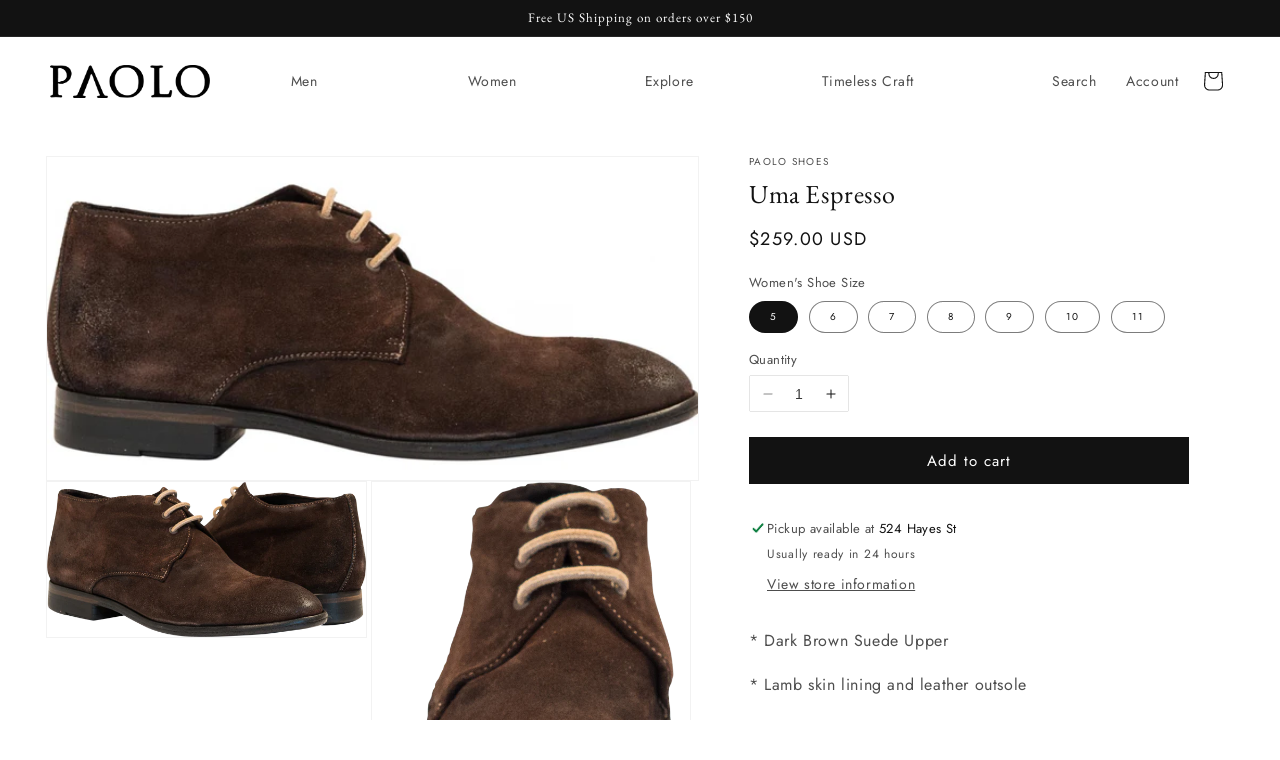

--- FILE ---
content_type: text/html; charset=utf-8
request_url: https://paoloshoes.com/products/uma-suede-chukka-boots
body_size: 38167
content:
<!doctype html>
<html class="no-js" lang="en">
  <head>
    <meta charset="utf-8">
    <meta http-equiv="X-UA-Compatible" content="IE=edge">
    <meta name="viewport" content="width=device-width,initial-scale=1">
    <meta name="theme-color" content="">
    <link rel="canonical" href="https://paoloshoes.com/products/uma-suede-chukka-boots">
    <link rel="preconnect" href="https://cdn.shopify.com" crossorigin>
    <link href="https://www.dafontfree.net/embed/a2Vzc2xlci1yZWd1bGFyJmRhdGEvMjUvay8xMzExMTIva2Vzc2wudHRm" rel="stylesheet" type="text/css"/>
    <link href="//db.onlinewebfonts.com/c/879269be836bf8d970d4ef4fb0e54f42?family=GT+America+Extended" rel="stylesheet" type="text/css"/><link rel="icon" type="image/png" href="//paoloshoes.com/cdn/shop/files/paolologo.png?crop=center&height=32&v=1680845074&width=32"><link rel="preconnect" href="https://fonts.shopifycdn.com" crossorigin><title>
      Uma Espresso
 &ndash; Paolo Shoes</title>

    
      <meta name="description" content="* Dark Brown Suede Upper * Lamb skin lining and leather outsole * Leather laces * Beautiful Versatile Design  * Handmade in Italy ">
    

    

<meta property="og:site_name" content="Paolo Shoes">
<meta property="og:url" content="https://paoloshoes.com/products/uma-suede-chukka-boots">
<meta property="og:title" content="Uma Espresso">
<meta property="og:type" content="product">
<meta property="og:description" content="* Dark Brown Suede Upper * Lamb skin lining and leather outsole * Leather laces * Beautiful Versatile Design  * Handmade in Italy "><meta property="og:image" content="http://paoloshoes.com/cdn/shop/files/0907paoloshoes_dec2013_0107_a750dbb3-4774-4ce0-9fb3-b63b19d032e8.png?v=1684255491">
  <meta property="og:image:secure_url" content="https://paoloshoes.com/cdn/shop/files/0907paoloshoes_dec2013_0107_a750dbb3-4774-4ce0-9fb3-b63b19d032e8.png?v=1684255491">
  <meta property="og:image:width" content="3024">
  <meta property="og:image:height" content="1500"><meta property="og:price:amount" content="259.00">
  <meta property="og:price:currency" content="USD"><meta name="twitter:card" content="summary_large_image">
<meta name="twitter:title" content="Uma Espresso">
<meta name="twitter:description" content="* Dark Brown Suede Upper * Lamb skin lining and leather outsole * Leather laces * Beautiful Versatile Design  * Handmade in Italy ">


    <script src="//paoloshoes.com/cdn/shop/t/1/assets/constants.js?v=165488195745554878101679591799" defer="defer"></script>
    <script src="//paoloshoes.com/cdn/shop/t/1/assets/pubsub.js?v=2921868252632587581679591808" defer="defer"></script>
    <script src="//paoloshoes.com/cdn/shop/t/1/assets/global.js?v=85297797553816670871680613346" defer="defer"></script>
    <script>window.performance && window.performance.mark && window.performance.mark('shopify.content_for_header.start');</script><meta id="shopify-digital-wallet" name="shopify-digital-wallet" content="/74055057708/digital_wallets/dialog">
<meta name="shopify-checkout-api-token" content="2f86aace0d7ea907e5ccc2f883bda5ee">
<meta id="in-context-paypal-metadata" data-shop-id="74055057708" data-venmo-supported="false" data-environment="production" data-locale="en_US" data-paypal-v4="true" data-currency="USD">
<link rel="alternate" type="application/json+oembed" href="https://paoloshoes.com/products/uma-suede-chukka-boots.oembed">
<script async="async" src="/checkouts/internal/preloads.js?locale=en-US"></script>
<link rel="preconnect" href="https://shop.app" crossorigin="anonymous">
<script async="async" src="https://shop.app/checkouts/internal/preloads.js?locale=en-US&shop_id=74055057708" crossorigin="anonymous"></script>
<script id="apple-pay-shop-capabilities" type="application/json">{"shopId":74055057708,"countryCode":"US","currencyCode":"USD","merchantCapabilities":["supports3DS"],"merchantId":"gid:\/\/shopify\/Shop\/74055057708","merchantName":"Paolo Shoes","requiredBillingContactFields":["postalAddress","email"],"requiredShippingContactFields":["postalAddress","email"],"shippingType":"shipping","supportedNetworks":["visa","masterCard","amex","discover","elo","jcb"],"total":{"type":"pending","label":"Paolo Shoes","amount":"1.00"},"shopifyPaymentsEnabled":true,"supportsSubscriptions":true}</script>
<script id="shopify-features" type="application/json">{"accessToken":"2f86aace0d7ea907e5ccc2f883bda5ee","betas":["rich-media-storefront-analytics"],"domain":"paoloshoes.com","predictiveSearch":true,"shopId":74055057708,"locale":"en"}</script>
<script>var Shopify = Shopify || {};
Shopify.shop = "paolo-shoes-1279.myshopify.com";
Shopify.locale = "en";
Shopify.currency = {"active":"USD","rate":"1.0"};
Shopify.country = "US";
Shopify.theme = {"name":"Dawn","id":146551275820,"schema_name":"Dawn","schema_version":"8.0.1","theme_store_id":887,"role":"main"};
Shopify.theme.handle = "null";
Shopify.theme.style = {"id":null,"handle":null};
Shopify.cdnHost = "paoloshoes.com/cdn";
Shopify.routes = Shopify.routes || {};
Shopify.routes.root = "/";</script>
<script type="module">!function(o){(o.Shopify=o.Shopify||{}).modules=!0}(window);</script>
<script>!function(o){function n(){var o=[];function n(){o.push(Array.prototype.slice.apply(arguments))}return n.q=o,n}var t=o.Shopify=o.Shopify||{};t.loadFeatures=n(),t.autoloadFeatures=n()}(window);</script>
<script>
  window.ShopifyPay = window.ShopifyPay || {};
  window.ShopifyPay.apiHost = "shop.app\/pay";
  window.ShopifyPay.redirectState = null;
</script>
<script id="shop-js-analytics" type="application/json">{"pageType":"product"}</script>
<script defer="defer" async type="module" src="//paoloshoes.com/cdn/shopifycloud/shop-js/modules/v2/client.init-shop-cart-sync_C5BV16lS.en.esm.js"></script>
<script defer="defer" async type="module" src="//paoloshoes.com/cdn/shopifycloud/shop-js/modules/v2/chunk.common_CygWptCX.esm.js"></script>
<script type="module">
  await import("//paoloshoes.com/cdn/shopifycloud/shop-js/modules/v2/client.init-shop-cart-sync_C5BV16lS.en.esm.js");
await import("//paoloshoes.com/cdn/shopifycloud/shop-js/modules/v2/chunk.common_CygWptCX.esm.js");

  window.Shopify.SignInWithShop?.initShopCartSync?.({"fedCMEnabled":true,"windoidEnabled":true});

</script>
<script defer="defer" async type="module" src="//paoloshoes.com/cdn/shopifycloud/shop-js/modules/v2/client.payment-terms_CZxnsJam.en.esm.js"></script>
<script defer="defer" async type="module" src="//paoloshoes.com/cdn/shopifycloud/shop-js/modules/v2/chunk.common_CygWptCX.esm.js"></script>
<script defer="defer" async type="module" src="//paoloshoes.com/cdn/shopifycloud/shop-js/modules/v2/chunk.modal_D71HUcav.esm.js"></script>
<script type="module">
  await import("//paoloshoes.com/cdn/shopifycloud/shop-js/modules/v2/client.payment-terms_CZxnsJam.en.esm.js");
await import("//paoloshoes.com/cdn/shopifycloud/shop-js/modules/v2/chunk.common_CygWptCX.esm.js");
await import("//paoloshoes.com/cdn/shopifycloud/shop-js/modules/v2/chunk.modal_D71HUcav.esm.js");

  
</script>
<script>
  window.Shopify = window.Shopify || {};
  if (!window.Shopify.featureAssets) window.Shopify.featureAssets = {};
  window.Shopify.featureAssets['shop-js'] = {"shop-cart-sync":["modules/v2/client.shop-cart-sync_ZFArdW7E.en.esm.js","modules/v2/chunk.common_CygWptCX.esm.js"],"init-fed-cm":["modules/v2/client.init-fed-cm_CmiC4vf6.en.esm.js","modules/v2/chunk.common_CygWptCX.esm.js"],"shop-button":["modules/v2/client.shop-button_tlx5R9nI.en.esm.js","modules/v2/chunk.common_CygWptCX.esm.js"],"shop-cash-offers":["modules/v2/client.shop-cash-offers_DOA2yAJr.en.esm.js","modules/v2/chunk.common_CygWptCX.esm.js","modules/v2/chunk.modal_D71HUcav.esm.js"],"init-windoid":["modules/v2/client.init-windoid_sURxWdc1.en.esm.js","modules/v2/chunk.common_CygWptCX.esm.js"],"shop-toast-manager":["modules/v2/client.shop-toast-manager_ClPi3nE9.en.esm.js","modules/v2/chunk.common_CygWptCX.esm.js"],"init-shop-email-lookup-coordinator":["modules/v2/client.init-shop-email-lookup-coordinator_B8hsDcYM.en.esm.js","modules/v2/chunk.common_CygWptCX.esm.js"],"init-shop-cart-sync":["modules/v2/client.init-shop-cart-sync_C5BV16lS.en.esm.js","modules/v2/chunk.common_CygWptCX.esm.js"],"avatar":["modules/v2/client.avatar_BTnouDA3.en.esm.js"],"pay-button":["modules/v2/client.pay-button_FdsNuTd3.en.esm.js","modules/v2/chunk.common_CygWptCX.esm.js"],"init-customer-accounts":["modules/v2/client.init-customer-accounts_DxDtT_ad.en.esm.js","modules/v2/client.shop-login-button_C5VAVYt1.en.esm.js","modules/v2/chunk.common_CygWptCX.esm.js","modules/v2/chunk.modal_D71HUcav.esm.js"],"init-shop-for-new-customer-accounts":["modules/v2/client.init-shop-for-new-customer-accounts_ChsxoAhi.en.esm.js","modules/v2/client.shop-login-button_C5VAVYt1.en.esm.js","modules/v2/chunk.common_CygWptCX.esm.js","modules/v2/chunk.modal_D71HUcav.esm.js"],"shop-login-button":["modules/v2/client.shop-login-button_C5VAVYt1.en.esm.js","modules/v2/chunk.common_CygWptCX.esm.js","modules/v2/chunk.modal_D71HUcav.esm.js"],"init-customer-accounts-sign-up":["modules/v2/client.init-customer-accounts-sign-up_CPSyQ0Tj.en.esm.js","modules/v2/client.shop-login-button_C5VAVYt1.en.esm.js","modules/v2/chunk.common_CygWptCX.esm.js","modules/v2/chunk.modal_D71HUcav.esm.js"],"shop-follow-button":["modules/v2/client.shop-follow-button_Cva4Ekp9.en.esm.js","modules/v2/chunk.common_CygWptCX.esm.js","modules/v2/chunk.modal_D71HUcav.esm.js"],"checkout-modal":["modules/v2/client.checkout-modal_BPM8l0SH.en.esm.js","modules/v2/chunk.common_CygWptCX.esm.js","modules/v2/chunk.modal_D71HUcav.esm.js"],"lead-capture":["modules/v2/client.lead-capture_Bi8yE_yS.en.esm.js","modules/v2/chunk.common_CygWptCX.esm.js","modules/v2/chunk.modal_D71HUcav.esm.js"],"shop-login":["modules/v2/client.shop-login_D6lNrXab.en.esm.js","modules/v2/chunk.common_CygWptCX.esm.js","modules/v2/chunk.modal_D71HUcav.esm.js"],"payment-terms":["modules/v2/client.payment-terms_CZxnsJam.en.esm.js","modules/v2/chunk.common_CygWptCX.esm.js","modules/v2/chunk.modal_D71HUcav.esm.js"]};
</script>
<script>(function() {
  var isLoaded = false;
  function asyncLoad() {
    if (isLoaded) return;
    isLoaded = true;
    var urls = ["https:\/\/cdn.shopify.com\/s\/files\/1\/0740\/5505\/7708\/t\/1\/assets\/globo.formbuilder.init.js?v=1681873821\u0026shop=paolo-shoes-1279.myshopify.com"];
    for (var i = 0; i < urls.length; i++) {
      var s = document.createElement('script');
      s.type = 'text/javascript';
      s.async = true;
      s.src = urls[i];
      var x = document.getElementsByTagName('script')[0];
      x.parentNode.insertBefore(s, x);
    }
  };
  if(window.attachEvent) {
    window.attachEvent('onload', asyncLoad);
  } else {
    window.addEventListener('load', asyncLoad, false);
  }
})();</script>
<script id="__st">var __st={"a":74055057708,"offset":-28800,"reqid":"377781c1-293d-42d0-be7f-b2913f68300b-1768804222","pageurl":"paoloshoes.com\/products\/uma-suede-chukka-boots","u":"e36e140da7fe","p":"product","rtyp":"product","rid":8243608420652};</script>
<script>window.ShopifyPaypalV4VisibilityTracking = true;</script>
<script id="captcha-bootstrap">!function(){'use strict';const t='contact',e='account',n='new_comment',o=[[t,t],['blogs',n],['comments',n],[t,'customer']],c=[[e,'customer_login'],[e,'guest_login'],[e,'recover_customer_password'],[e,'create_customer']],r=t=>t.map((([t,e])=>`form[action*='/${t}']:not([data-nocaptcha='true']) input[name='form_type'][value='${e}']`)).join(','),a=t=>()=>t?[...document.querySelectorAll(t)].map((t=>t.form)):[];function s(){const t=[...o],e=r(t);return a(e)}const i='password',u='form_key',d=['recaptcha-v3-token','g-recaptcha-response','h-captcha-response',i],f=()=>{try{return window.sessionStorage}catch{return}},m='__shopify_v',_=t=>t.elements[u];function p(t,e,n=!1){try{const o=window.sessionStorage,c=JSON.parse(o.getItem(e)),{data:r}=function(t){const{data:e,action:n}=t;return t[m]||n?{data:e,action:n}:{data:t,action:n}}(c);for(const[e,n]of Object.entries(r))t.elements[e]&&(t.elements[e].value=n);n&&o.removeItem(e)}catch(o){console.error('form repopulation failed',{error:o})}}const l='form_type',E='cptcha';function T(t){t.dataset[E]=!0}const w=window,h=w.document,L='Shopify',v='ce_forms',y='captcha';let A=!1;((t,e)=>{const n=(g='f06e6c50-85a8-45c8-87d0-21a2b65856fe',I='https://cdn.shopify.com/shopifycloud/storefront-forms-hcaptcha/ce_storefront_forms_captcha_hcaptcha.v1.5.2.iife.js',D={infoText:'Protected by hCaptcha',privacyText:'Privacy',termsText:'Terms'},(t,e,n)=>{const o=w[L][v],c=o.bindForm;if(c)return c(t,g,e,D).then(n);var r;o.q.push([[t,g,e,D],n]),r=I,A||(h.body.append(Object.assign(h.createElement('script'),{id:'captcha-provider',async:!0,src:r})),A=!0)});var g,I,D;w[L]=w[L]||{},w[L][v]=w[L][v]||{},w[L][v].q=[],w[L][y]=w[L][y]||{},w[L][y].protect=function(t,e){n(t,void 0,e),T(t)},Object.freeze(w[L][y]),function(t,e,n,w,h,L){const[v,y,A,g]=function(t,e,n){const i=e?o:[],u=t?c:[],d=[...i,...u],f=r(d),m=r(i),_=r(d.filter((([t,e])=>n.includes(e))));return[a(f),a(m),a(_),s()]}(w,h,L),I=t=>{const e=t.target;return e instanceof HTMLFormElement?e:e&&e.form},D=t=>v().includes(t);t.addEventListener('submit',(t=>{const e=I(t);if(!e)return;const n=D(e)&&!e.dataset.hcaptchaBound&&!e.dataset.recaptchaBound,o=_(e),c=g().includes(e)&&(!o||!o.value);(n||c)&&t.preventDefault(),c&&!n&&(function(t){try{if(!f())return;!function(t){const e=f();if(!e)return;const n=_(t);if(!n)return;const o=n.value;o&&e.removeItem(o)}(t);const e=Array.from(Array(32),(()=>Math.random().toString(36)[2])).join('');!function(t,e){_(t)||t.append(Object.assign(document.createElement('input'),{type:'hidden',name:u})),t.elements[u].value=e}(t,e),function(t,e){const n=f();if(!n)return;const o=[...t.querySelectorAll(`input[type='${i}']`)].map((({name:t})=>t)),c=[...d,...o],r={};for(const[a,s]of new FormData(t).entries())c.includes(a)||(r[a]=s);n.setItem(e,JSON.stringify({[m]:1,action:t.action,data:r}))}(t,e)}catch(e){console.error('failed to persist form',e)}}(e),e.submit())}));const S=(t,e)=>{t&&!t.dataset[E]&&(n(t,e.some((e=>e===t))),T(t))};for(const o of['focusin','change'])t.addEventListener(o,(t=>{const e=I(t);D(e)&&S(e,y())}));const B=e.get('form_key'),M=e.get(l),P=B&&M;t.addEventListener('DOMContentLoaded',(()=>{const t=y();if(P)for(const e of t)e.elements[l].value===M&&p(e,B);[...new Set([...A(),...v().filter((t=>'true'===t.dataset.shopifyCaptcha))])].forEach((e=>S(e,t)))}))}(h,new URLSearchParams(w.location.search),n,t,e,['guest_login'])})(!0,!0)}();</script>
<script integrity="sha256-4kQ18oKyAcykRKYeNunJcIwy7WH5gtpwJnB7kiuLZ1E=" data-source-attribution="shopify.loadfeatures" defer="defer" src="//paoloshoes.com/cdn/shopifycloud/storefront/assets/storefront/load_feature-a0a9edcb.js" crossorigin="anonymous"></script>
<script crossorigin="anonymous" defer="defer" src="//paoloshoes.com/cdn/shopifycloud/storefront/assets/shopify_pay/storefront-65b4c6d7.js?v=20250812"></script>
<script data-source-attribution="shopify.dynamic_checkout.dynamic.init">var Shopify=Shopify||{};Shopify.PaymentButton=Shopify.PaymentButton||{isStorefrontPortableWallets:!0,init:function(){window.Shopify.PaymentButton.init=function(){};var t=document.createElement("script");t.src="https://paoloshoes.com/cdn/shopifycloud/portable-wallets/latest/portable-wallets.en.js",t.type="module",document.head.appendChild(t)}};
</script>
<script data-source-attribution="shopify.dynamic_checkout.buyer_consent">
  function portableWalletsHideBuyerConsent(e){var t=document.getElementById("shopify-buyer-consent"),n=document.getElementById("shopify-subscription-policy-button");t&&n&&(t.classList.add("hidden"),t.setAttribute("aria-hidden","true"),n.removeEventListener("click",e))}function portableWalletsShowBuyerConsent(e){var t=document.getElementById("shopify-buyer-consent"),n=document.getElementById("shopify-subscription-policy-button");t&&n&&(t.classList.remove("hidden"),t.removeAttribute("aria-hidden"),n.addEventListener("click",e))}window.Shopify?.PaymentButton&&(window.Shopify.PaymentButton.hideBuyerConsent=portableWalletsHideBuyerConsent,window.Shopify.PaymentButton.showBuyerConsent=portableWalletsShowBuyerConsent);
</script>
<script data-source-attribution="shopify.dynamic_checkout.cart.bootstrap">document.addEventListener("DOMContentLoaded",(function(){function t(){return document.querySelector("shopify-accelerated-checkout-cart, shopify-accelerated-checkout")}if(t())Shopify.PaymentButton.init();else{new MutationObserver((function(e,n){t()&&(Shopify.PaymentButton.init(),n.disconnect())})).observe(document.body,{childList:!0,subtree:!0})}}));
</script>
<script id='scb4127' type='text/javascript' async='' src='https://paoloshoes.com/cdn/shopifycloud/privacy-banner/storefront-banner.js'></script><link id="shopify-accelerated-checkout-styles" rel="stylesheet" media="screen" href="https://paoloshoes.com/cdn/shopifycloud/portable-wallets/latest/accelerated-checkout-backwards-compat.css" crossorigin="anonymous">
<style id="shopify-accelerated-checkout-cart">
        #shopify-buyer-consent {
  margin-top: 1em;
  display: inline-block;
  width: 100%;
}

#shopify-buyer-consent.hidden {
  display: none;
}

#shopify-subscription-policy-button {
  background: none;
  border: none;
  padding: 0;
  text-decoration: underline;
  font-size: inherit;
  cursor: pointer;
}

#shopify-subscription-policy-button::before {
  box-shadow: none;
}

      </style>
<script id="sections-script" data-sections="header,footer" defer="defer" src="//paoloshoes.com/cdn/shop/t/1/compiled_assets/scripts.js?v=5923"></script>
<script>window.performance && window.performance.mark && window.performance.mark('shopify.content_for_header.end');</script>
<script>
	var Globo = Globo || {};
    var globoFormbuilderRecaptchaInit = function(){};
    Globo.FormBuilder = Globo.FormBuilder || {};
    Globo.FormBuilder.url = "https://app.powerfulform.com";
    Globo.FormBuilder.shop = {
        settings : {
            reCaptcha : {
                siteKey : '',
                recaptchaType : 'v2',
                languageCode : 'en'
            },
            hideWaterMark : false,
            encryptionFormId : true,
            copyright: `Powered by <a href="https://globosoftware.net" target="_blank">Globo</a> <a href="https://apps.shopify.com/form-builder-contact-form" target="_blank">Form Builder</a>`,
            scrollTop: true,
            additionalColumns: []        },
        pricing:{
            features:{
                fileUpload : 2,
                removeCopyright : false,
                bulkOrderForm: false,
                cartForm: false,
            }
        },
        configuration: {
            money_format:  "${{amount}}"
        },
        encryption_form_id : true
    };
    Globo.FormBuilder.forms = [];

    
    Globo.FormBuilder.page = {
        title : document.title.replaceAll('"', "'"),
        href : window.location.href,
        type: "product"
    };
    
    Globo.FormBuilder.product= {
        title : `Uma Espresso`,
        type : ``,
        vendor : `Paolo Shoes`
    }
    
    Globo.FormBuilder.assetFormUrls = [];
            Globo.FormBuilder.assetFormUrls[1737] = "//paoloshoes.com/cdn/shop/t/1/assets/globo.formbuilder.data.1737.js?v=20932060315448863051681965362";
            
    
    window.Globo.FormBuilder.forms = [];
        
        
        
        window.Globo.FormBuilder.forms[1737] = {"1737":{"header":{"active":true,"title":"Wholesale Enquiry","description":"\u003cp\u003eLeave your message and we'll get back to you shortly.\u003c\/p\u003e"},"elements":[{"id":"text","type":"text","label":"Your Name","placeholder":"Your Name","description":"","limitCharacters":false,"characters":100,"hideLabel":false,"keepPositionLabel":false,"required":true,"ifHideLabel":false,"inputIcon":"","columnWidth":50},{"id":"email","type":"email","label":"Email","placeholder":"Email","description":"","limitCharacters":false,"characters":100,"hideLabel":false,"keepPositionLabel":false,"required":true,"ifHideLabel":false,"inputIcon":"","columnWidth":50},{"id":"phone","type":"phone","label":"Phone","placeholder":"","description":"","validatePhone":false,"onlyShowFlag":false,"defaultCountryCode":"us","limitCharacters":false,"characters":100,"hideLabel":false,"keepPositionLabel":false,"required":true,"ifHideLabel":false,"inputIcon":"","columnWidth":50},{"id":"country","type":"country","label":"Country","placeholder":"Please select","options":"Afghanistan\nAland Islands\nAlbania\nAlgeria\nAndorra\nAngola\nAnguilla\nAntigua And Barbuda\nArgentina\nArmenia\nAruba\nAustralia\nAustria\nAzerbaijan\nBahamas\nBahrain\nBangladesh\nBarbados\nBelarus\nBelgium\nBelize\nBenin\nBermuda\nBhutan\nBolivia\nBosnia And Herzegovina\nBotswana\nBouvet Island\nBrazil\nBritish Indian Ocean Territory\nVirgin Islands, British\nBrunei\nBulgaria\nBurkina Faso\nBurundi\nCambodia\nRepublic of Cameroon\nCanada\nCape Verde\nCaribbean Netherlands\nCayman Islands\nCentral African Republic\nChad\nChile\nChina\nChristmas Island\nCocos (Keeling) Islands\nColombia\nComoros\nCongo\nCongo, The Democratic Republic Of The\nCook Islands\nCosta Rica\nCroatia\nCuba\nCuraçao\nCyprus\nCzech Republic\nCôte d'Ivoire\nDenmark\nDjibouti\nDominica\nDominican Republic\nEcuador\nEgypt\nEl Salvador\nEquatorial Guinea\nEritrea\nEstonia\nEswatini\nEthiopia\nFalkland Islands (Malvinas)\nFaroe Islands\nFiji\nFinland\nFrance\nFrench Guiana\nFrench Polynesia\nFrench Southern Territories\nGabon\nGambia\nGeorgia\nGermany\nGhana\nGibraltar\nGreece\nGreenland\nGrenada\nGuadeloupe\nGuatemala\nGuernsey\nGuinea\nGuinea Bissau\nGuyana\nHaiti\nHeard Island And Mcdonald Islands\nHonduras\nHong Kong\nHungary\nIceland\nIndia\nIndonesia\nIran, Islamic Republic Of\nIraq\nIreland\nIsle Of Man\nIsrael\nItaly\nJamaica\nJapan\nJersey\nJordan\nKazakhstan\nKenya\nKiribati\nKosovo\nKuwait\nKyrgyzstan\nLao People's Democratic Republic\nLatvia\nLebanon\nLesotho\nLiberia\nLibyan Arab Jamahiriya\nLiechtenstein\nLithuania\nLuxembourg\nMacao\nMadagascar\nMalawi\nMalaysia\nMaldives\nMali\nMalta\nMartinique\nMauritania\nMauritius\nMayotte\nMexico\nMoldova, Republic of\nMonaco\nMongolia\nMontenegro\nMontserrat\nMorocco\nMozambique\nMyanmar\nNamibia\nNauru\nNepal\nNetherlands\nNetherlands Antilles\nNew Caledonia\nNew Zealand\nNicaragua\nNiger\nNigeria\nNiue\nNorfolk Island\nKorea, Democratic People's Republic Of\nNorth Macedonia\nNorway\nOman\nPakistan\nPalestinian Territory, Occupied\nPanama\nPapua New Guinea\nParaguay\nPeru\nPhilippines\nPitcairn\nPoland\nPortugal\nQatar\nReunion\nRomania\nRussia\nRwanda\nSamoa\nSan Marino\nSao Tome And Principe\nSaudi Arabia\nSenegal\nSerbia\nSeychelles\nSierra Leone\nSingapore\nSint Maarten\nSlovakia\nSlovenia\nSolomon Islands\nSomalia\nSouth Africa\nSouth Georgia And The South Sandwich Islands\nSouth Korea\nSouth Sudan\nSpain\nSri Lanka\nSaint Barthélemy\nSaint Helena\nSaint Kitts And Nevis\nSaint Lucia\nSaint Martin\nSaint Pierre And Miquelon\nSt. Vincent\nSudan\nSuriname\nSvalbard And Jan Mayen\nSweden\nSwitzerland\nSyria\nTaiwan\nTajikistan\nTanzania, United Republic Of\nThailand\nTimor Leste\nTogo\nTokelau\nTonga\nTrinidad and Tobago\nTunisia\nTurkey\nTurkmenistan\nTurks and Caicos Islands\nTuvalu\nUnited States Minor Outlying Islands\nUganda\nUkraine\nUnited Arab Emirates\nUnited Kingdom\nUnited States\nUruguay\nUzbekistan\nVanuatu\nHoly See (Vatican City State)\nVenezuela\nVietnam\nWallis And Futuna\nWestern Sahara\nYemen\nZambia\nZimbabwe","description":"","defaultOption":"","hideLabel":false,"keepPositionLabel":false,"required":true,"ifHideLabel":false,"inputIcon":"","columnWidth":50},{"id":"text-2","type":"text","label":"Address","placeholder":"","description":"","limitCharacters":false,"characters":100,"hideLabel":false,"keepPositionLabel":false,"required":true,"ifHideLabel":false,"inputIcon":"","columnWidth":100},{"id":"textarea","type":"textarea","label":"Message","placeholder":"Message","description":"","limitCharacters":false,"characters":100,"hideLabel":false,"keepPositionLabel":false,"required":true,"ifHideLabel":false,"columnWidth":100}],"add-elements":null,"footer":{"description":"","previousText":"Previous","nextText":"Next","submitText":"Submit","resetButton":false,"resetButtonText":"Reset","submitFullWidth":false,"submitAlignment":"left"},"mail":{"admin":null,"customer":{"enable":true,"emailType":"elementEmail","selectEmail":"onlyEmail","emailId":"email","emailConditional":false,"note":"You can use variables which will help you create a dynamic content","subject":"Thanks for submitting","content":"\u003ctable class=\"header row\" style=\"width: 100%; border-spacing: 0; border-collapse: collapse; margin: 40px 0 20px;\"\u003e\n\u003ctbody\u003e\n\u003ctr\u003e\n\u003ctd class=\"header__cell\" style=\"font-family: -apple-system, BlinkMacSystemFont, Roboto, Oxygen, Ubuntu, Cantarell, Fira Sans, Droid Sans, Helvetica Neue, sans-serif;\"\u003e\u003ccenter\u003e\n\u003ctable class=\"container\" style=\"width: 559px; text-align: left; border-spacing: 0px; border-collapse: collapse; margin: 0px auto;\"\u003e\n\u003ctbody\u003e\n\u003ctr\u003e\n\u003ctd style=\"font-family: -apple-system, BlinkMacSystemFont, Roboto, Oxygen, Ubuntu, Cantarell, 'Fira Sans', 'Droid Sans', 'Helvetica Neue', sans-serif; width: 544.219px;\"\u003e\n\u003ctable class=\"row\" style=\"width: 100%; border-spacing: 0; border-collapse: collapse;\"\u003e\n\u003ctbody\u003e\n\u003ctr\u003e\n\u003ctd class=\"shop-name__cell\" style=\"font-family: -apple-system, BlinkMacSystemFont, Roboto, Oxygen, Ubuntu, Cantarell, Fira Sans, Droid Sans, Helvetica Neue, sans-serif;\"\u003e\n\u003ch1 class=\"shop-name__text\" style=\"font-weight: normal; font-size: 30px; color: #333; margin: 0;\"\u003e\u003ca class=\"shop_name\" target=\"_blank\" rel=\"noopener\"\u003eShop\u003c\/a\u003e\u003c\/h1\u003e\n\u003c\/td\u003e\n\u003ctd class=\"order-number__cell\" style=\"font-family: -apple-system, BlinkMacSystemFont, Roboto, Oxygen, Ubuntu, Cantarell, Fira Sans, Droid Sans, Helvetica Neue, sans-serif; font-size: 14px; color: #999;\" align=\"right\"\u003e\u0026nbsp;\u003c\/td\u003e\n\u003c\/tr\u003e\n\u003c\/tbody\u003e\n\u003c\/table\u003e\n\u003c\/td\u003e\n\u003c\/tr\u003e\n\u003c\/tbody\u003e\n\u003c\/table\u003e\n\u003c\/center\u003e\u003c\/td\u003e\n\u003c\/tr\u003e\n\u003c\/tbody\u003e\n\u003c\/table\u003e\n\u003ctable class=\"row content\" style=\"width: 100%; border-spacing: 0; border-collapse: collapse;\"\u003e\n\u003ctbody\u003e\n\u003ctr\u003e\n\u003ctd class=\"content__cell\" style=\"font-family: -apple-system, BlinkMacSystemFont, Roboto, Oxygen, Ubuntu, Cantarell, Fira Sans, Droid Sans, Helvetica Neue, sans-serif; padding-bottom: 40px;\"\u003e\u003ccenter\u003e\n\u003ctable class=\"container\" style=\"width: 560px; text-align: left; border-spacing: 0; border-collapse: collapse; margin: 0 auto;\"\u003e\n\u003ctbody\u003e\n\u003ctr\u003e\n\u003ctd style=\"font-family: -apple-system, BlinkMacSystemFont, Roboto, Oxygen, Ubuntu, Cantarell, Fira Sans, Droid Sans, Helvetica Neue, sans-serif;\"\u003e\n\u003ch2 class=\"quote-heading\" style=\"font-weight: normal; font-size: 24px; margin: 0 0 10px;\"\u003eThanks for your submission\u003c\/h2\u003e\n\u003cp class=\"quote-heading-message\"\u003eHi, we are getting your submission. We will get back to you shortly.\u003c\/p\u003e\n\u003c\/td\u003e\n\u003c\/tr\u003e\n\u003c\/tbody\u003e\n\u003c\/table\u003e\n\u003ctable class=\"row section\" style=\"width: 100%; border-spacing: 0; border-collapse: collapse; border-top-width: 1px; border-top-color: #e5e5e5; border-top-style: solid;\"\u003e\n\u003ctbody\u003e\n\u003ctr\u003e\n\u003ctd class=\"section__cell\" style=\"font-family: -apple-system, BlinkMacSystemFont, Roboto, Oxygen, Ubuntu, Cantarell, Fira Sans, Droid Sans, Helvetica Neue, sans-serif; padding: 40px 0;\"\u003e\u003ccenter\u003e\n\u003ctable class=\"container\" style=\"width: 560px; text-align: left; border-spacing: 0; border-collapse: collapse; margin: 0 auto;\"\u003e\n\u003ctbody\u003e\n\u003ctr\u003e\n\u003ctd style=\"font-family: -apple-system, BlinkMacSystemFont, Roboto, Oxygen, Ubuntu, Cantarell, Fira Sans, Droid Sans, Helvetica Neue, sans-serif;\"\u003e\n\u003ch3 class=\"more-information\"\u003eMore information\u003c\/h3\u003e\n\u003cp\u003e{{data}}\u003c\/p\u003e\n\u003c\/td\u003e\n\u003c\/tr\u003e\n\u003c\/tbody\u003e\n\u003c\/table\u003e\n\u003c\/center\u003e\u003c\/td\u003e\n\u003c\/tr\u003e\n\u003c\/tbody\u003e\n\u003c\/table\u003e\n\u003ctable class=\"row footer\" style=\"width: 100%; border-spacing: 0; border-collapse: collapse; border-top-width: 1px; border-top-color: #e5e5e5; border-top-style: solid;\"\u003e\n\u003ctbody\u003e\n\u003ctr\u003e\n\u003ctd class=\"footer__cell\" style=\"font-family: -apple-system, BlinkMacSystemFont, Roboto, Oxygen, Ubuntu, Cantarell, Fira Sans, Droid Sans, Helvetica Neue, sans-serif; padding: 35px 0;\"\u003e\u003ccenter\u003e\n\u003ctable class=\"container\" style=\"width: 560px; text-align: left; border-spacing: 0; border-collapse: collapse; margin: 0 auto;\"\u003e\n\u003ctbody\u003e\n\u003ctr\u003e\n\u003ctd style=\"font-family: -apple-system, BlinkMacSystemFont, Roboto, Oxygen, Ubuntu, Cantarell, Fira Sans, Droid Sans, Helvetica Neue, sans-serif;\"\u003e\n\u003cp class=\"contact\" style=\"text-align: center;\"\u003eIf you have any questions, reply to this email or contact us at \u003ca href=\"mailto:aslaner12@gmail.com\"\u003easlaner12@gmail.com\u003c\/a\u003e\u003c\/p\u003e\n\u003c\/td\u003e\n\u003c\/tr\u003e\n\u003ctr\u003e\n\u003ctd style=\"font-family: -apple-system, BlinkMacSystemFont, Roboto, Oxygen, Ubuntu, Cantarell, Fira Sans, Droid Sans, Helvetica Neue, sans-serif;\"\u003e\n\u003cp class=\"disclaimer__subtext\" style=\"color: #999; line-height: 150%; font-size: 14px; margin: 0; text-align: center;\"\u003eClick \u003ca href=\"[UNSUBSCRIBEURL]\"\u003ehere\u003c\/a\u003e to unsubscribe\u003c\/p\u003e\n\u003c\/td\u003e\n\u003c\/tr\u003e\n\u003c\/tbody\u003e\n\u003c\/table\u003e\n\u003c\/center\u003e\u003c\/td\u003e\n\u003c\/tr\u003e\n\u003c\/tbody\u003e\n\u003c\/table\u003e\n\u003c\/center\u003e\u003c\/td\u003e\n\u003c\/tr\u003e\n\u003c\/tbody\u003e\n\u003c\/table\u003e","islimitWidth":false,"maxWidth":"600"}},"appearance":{"layout":"default","width":600,"style":"flat","mainColor":"rgba(0,0,0,1)","headingColor":"#000","labelColor":"#000","descriptionColor":"rgba(105,101,101,1)","optionColor":"rgba(105,101,101,1)","paragraphColor":"#000","paragraphBackground":"#fff","background":"color","backgroundColor":"#FFF","backgroundImage":"","backgroundImageAlignment":"middle","floatingIcon":"\u003csvg aria-hidden=\"true\" focusable=\"false\" data-prefix=\"far\" data-icon=\"envelope\" class=\"svg-inline--fa fa-envelope fa-w-16\" role=\"img\" xmlns=\"http:\/\/www.w3.org\/2000\/svg\" viewBox=\"0 0 512 512\"\u003e\u003cpath fill=\"currentColor\" d=\"M464 64H48C21.49 64 0 85.49 0 112v288c0 26.51 21.49 48 48 48h416c26.51 0 48-21.49 48-48V112c0-26.51-21.49-48-48-48zm0 48v40.805c-22.422 18.259-58.168 46.651-134.587 106.49-16.841 13.247-50.201 45.072-73.413 44.701-23.208.375-56.579-31.459-73.413-44.701C106.18 199.465 70.425 171.067 48 152.805V112h416zM48 400V214.398c22.914 18.251 55.409 43.862 104.938 82.646 21.857 17.205 60.134 55.186 103.062 54.955 42.717.231 80.509-37.199 103.053-54.947 49.528-38.783 82.032-64.401 104.947-82.653V400H48z\"\u003e\u003c\/path\u003e\u003c\/svg\u003e","floatingText":"","displayOnAllPage":false,"position":"bottom right","formType":"normalForm","newTemplate":true},"reCaptcha":{"enable":false,"note":"Please make sure that you have set Google reCaptcha v2 Site key and Secret key in \u003ca href=\"\/admin\/settings\"\u003eSettings\u003c\/a\u003e"},"errorMessage":{"required":"Please fill in field","invalid":"Invalid","invalidName":"Invalid name","invalidEmail":"Invalid email","invalidURL":"Invalid URL","invalidPhone":"Invalid phone","invalidNumber":"Invalid number","invalidPassword":"Invalid password","confirmPasswordNotMatch":"Confirmed password doesn't match","customerAlreadyExists":"Customer already exists","fileSizeLimit":"File size limit exceeded","fileNotAllowed":"File extension not allowed","requiredCaptcha":"Please, enter the captcha","requiredProducts":"Please select product","limitQuantity":"The number of products left in stock has been exceeded","shopifyInvalidPhone":"phone - Enter a valid phone number to use this delivery method","shopifyPhoneHasAlready":"phone - Phone has already been taken","shopifyInvalidProvice":"addresses.province - is not valid","otherError":"Something went wrong, please try again"},"afterSubmit":{"action":"clearForm","message":"\u003ch4\u003eThanks for getting in touch!\u0026nbsp;\u003c\/h4\u003e\u003cp\u003e\u003cbr\u003e\u003c\/p\u003e\u003cp\u003eWe appreciate you contacting us. One of our colleagues will get back in touch with you soon!\u003c\/p\u003e\u003cp\u003e\u003cbr\u003e\u003c\/p\u003e\u003cp\u003eHave a great day!\u003c\/p\u003e","redirectUrl":"","enableGa":false,"gaEventCategory":"Form Builder by Globo","gaEventAction":"Submit","gaEventLabel":"Contact us form","enableFpx":false,"fpxTrackerName":""},"integration":{"shopify":{"createAccount":false,"ifExist":"returnError","showMessage":false,"messageRedirectToLogin":"You already registered. Click \u003ca href=\"\/account\/login\"\u003ehere\u003c\/a\u003e to login","sendEmailInvite":false,"sendEmailInviteWhenExist":false,"acceptsMarketing":false,"overwriteCustomerExisting":true,"note":"Learn \u003ca href=\"https:\/\/www.google.com\/\" target=\"_blank\"\u003ehow to connect\u003c\/a\u003e form elements to Shopify customer data","integrationElements":{"radio":"additional.radio","text":"additional.your_name","email":"email","phone":"phone","country":"additional.country","text-2":"additional.text","textarea":"additional.message"}},"mailChimp":{"loading":"","enable":false,"list":false,"note":"Learn \u003ca href=\"https:\/\/www.google.com\/\" target=\"_blank\"\u003ehow to connect\u003c\/a\u003e form elements to Mailchimp subscriber data","integrationElements":[]},"klaviyo":{"loading":"","enable":false,"list":false,"note":"Learn \u003ca href=\"https:\/\/www.google.com\/\" target=\"_blank\"\u003ehow to connect\u003c\/a\u003e form elements to Klaviyo subscriber data","integrationElements":{"klaviyoemail":"","first_name":{"val":"","option":""},"last_name":{"val":"","option":""},"title":{"val":"","option":""},"organization":{"val":"","option":""},"phone_number":{"val":"","option":""},"address1":{"val":"","option":""},"address2":{"val":"","option":""},"city":{"val":"","option":""},"region":{"val":"","option":""},"zip":{"val":"","option":""},"country":{"val":"","option":""},"latitude":{"val":"","option":""},"longitude":{"val":"","option":""}}},"zapier":{"enable":false,"webhookUrl":""},"hubspot":{"loading":"","enable":false,"list":false,"integrationElements":[]},"omnisend":{"loading":"","enable":false,"integrationElements":{"email":{"val":"","option":""},"firstName":{"val":"","option":""},"lastName":{"val":"","option":""},"status":{"val":"","option":""},"country":{"val":"","option":""},"state":{"val":"","option":""},"city":{"val":"","option":""},"phone":{"val":"","option":""},"postalCode":{"val":"","option":""},"gender":{"val":"","option":""},"birthdate":{"val":"","option":""},"tags":{"val":"","option":""},"customProperties1":{"val":"","option":""},"customProperties2":{"val":"","option":""},"customProperties3":{"val":"","option":""},"customProperties4":{"val":"","option":""},"customProperties5":{"val":"","option":""}}},"getresponse":{"loading":"","enable":false,"list":false,"integrationElements":{"email":{"val":"","option":""},"name":{"val":"","option":""},"gender":{"val":"","option":""},"birthdate":{"val":"","option":""},"company":{"val":"","option":""},"city":{"val":"","option":""},"state":{"val":"","option":""},"street":{"val":"","option":""},"postal_code":{"val":"","option":""},"country":{"val":"","option":""},"phone":{"val":"","option":""},"fax":{"val":"","option":""},"comment":{"val":"","option":""},"ref":{"val":"","option":""},"url":{"val":"","option":""},"tags":{"val":"","option":""},"dayOfCycle":{"val":"","option":""},"scoring":{"val":"","option":""}}},"sendinblue":{"loading":"","enable":false,"list":false,"integrationElements":[]},"campaignmonitor":{"loading":"","enable":false,"list":false,"integrationElements":[]},"activecampaign":{"loading":"","enable":false,"list":[],"integrationElements":[]},"googleCalendar":{"loading":"","enable":false,"list":"","integrationElements":{"starttime":"","endtime":"","summary":"","location":"","description":"","attendees":""}},"googleSheet":{"loading":"","enable":false,"spreadsheetdestination":"","listFields":["phone","country","text-2"],"submissionIp":false}},"accountPage":{"showAccountDetail":false,"registrationPage":false,"editAccountPage":false,"header":"Header","active":false,"title":"Account details","headerDescription":"Fill out the form to change account information","afterUpdate":"Message after update","message":"\u003ch5\u003eAccount edited successfully!\u003c\/h5\u003e","footer":"Footer","updateText":"Update","footerDescription":""},"publish":{"requiredLogin":false,"requiredLoginMessage":"Please \u003ca href='\/account\/login' title='login'\u003elogin\u003c\/a\u003e to continue","publishType":"embedCode","embedCode":"\u003cdiv class=\"globo-formbuilder\" data-id=\"MTczNw==\"\u003e\u003c\/div\u003e","shortCode":"{formbuilder:MTczNw==}","popup":"\u003cbutton class=\"globo-formbuilder-open\" data-id=\"MTczNw==\"\u003eOpen form\u003c\/button\u003e","lightbox":"\u003cdiv class=\"globo-form-publish-modal lightbox hidden\" data-id=\"MTczNw==\"\u003e\u003cdiv class=\"globo-form-modal-content\"\u003e\u003cdiv class=\"globo-formbuilder\" data-id=\"MTczNw==\"\u003e\u003c\/div\u003e\u003c\/div\u003e\u003c\/div\u003e","enableAddShortCode":true,"selectPage":"116263616812","selectPositionOnPage":"top","selectTime":"forever","setCookie":"1","setCookieHours":"1","setCookieWeeks":"1"},"isStepByStepForm":false,"html":"\n\u003cdiv class=\"globo-form default-form globo-form-id-1737\"\u003e\n\u003cstyle\u003e\n.globo-form-id-1737 .globo-form-app{\n    max-width: 600px;\n    width: -webkit-fill-available;\n    \n    background-color: #FFF;\n    \n    \n}\n\n.globo-form-id-1737 .globo-form-app .globo-heading{\n    color: #000\n}\n.globo-form-id-1737 .globo-form-app .globo-description,\n.globo-form-id-1737 .globo-form-app .header .globo-description{\n    color: rgba(105,101,101,1)\n}\n.globo-form-id-1737 .globo-form-app .globo-label,\n.globo-form-id-1737 .globo-form-app .globo-form-control label.globo-label,\n.globo-form-id-1737 .globo-form-app .globo-form-control label.globo-label span.label-content{\n    color: #000;\n    text-align: left !important;\n}\n.globo-form-id-1737 .globo-form-app .globo-label.globo-position-label{\n    height: 20px !important;\n}\n.globo-form-id-1737 .globo-form-app .globo-form-control .help-text.globo-description{\n    color: rgba(105,101,101,1)\n}\n.globo-form-id-1737 .globo-form-app .globo-form-control .checkbox-wrapper .globo-option,\n.globo-form-id-1737 .globo-form-app .globo-form-control .radio-wrapper .globo-option\n{\n    color: rgba(105,101,101,1)\n}\n.globo-form-id-1737 .globo-form-app .footer{\n    text-align:left;\n}\n.globo-form-id-1737 .globo-form-app .footer button{\n    border:1px solid rgba(0,0,0,1);\n    \n}\n.globo-form-id-1737 .globo-form-app .footer button.submit,\n.globo-form-id-1737 .globo-form-app .footer button.checkout,\n.globo-form-id-1737 .globo-form-app .footer button.action.loading .spinner{\n    background-color: rgba(0,0,0,1);\n    color : #ffffff;\n}\n.globo-form-id-1737 .globo-form-app .globo-form-control .star-rating\u003efieldset:not(:checked)\u003elabel:before {\n    content: url('data:image\/svg+xml; utf8, \u003csvg aria-hidden=\"true\" focusable=\"false\" data-prefix=\"far\" data-icon=\"star\" class=\"svg-inline--fa fa-star fa-w-18\" role=\"img\" xmlns=\"http:\/\/www.w3.org\/2000\/svg\" viewBox=\"0 0 576 512\"\u003e\u003cpath fill=\"rgba(0,0,0,1)\" d=\"M528.1 171.5L382 150.2 316.7 17.8c-11.7-23.6-45.6-23.9-57.4 0L194 150.2 47.9 171.5c-26.2 3.8-36.7 36.1-17.7 54.6l105.7 103-25 145.5c-4.5 26.3 23.2 46 46.4 33.7L288 439.6l130.7 68.7c23.2 12.2 50.9-7.4 46.4-33.7l-25-145.5 105.7-103c19-18.5 8.5-50.8-17.7-54.6zM388.6 312.3l23.7 138.4L288 385.4l-124.3 65.3 23.7-138.4-100.6-98 139-20.2 62.2-126 62.2 126 139 20.2-100.6 98z\"\u003e\u003c\/path\u003e\u003c\/svg\u003e');\n}\n.globo-form-id-1737 .globo-form-app .globo-form-control .star-rating\u003efieldset\u003einput:checked ~ label:before {\n    content: url('data:image\/svg+xml; utf8, \u003csvg aria-hidden=\"true\" focusable=\"false\" data-prefix=\"fas\" data-icon=\"star\" class=\"svg-inline--fa fa-star fa-w-18\" role=\"img\" xmlns=\"http:\/\/www.w3.org\/2000\/svg\" viewBox=\"0 0 576 512\"\u003e\u003cpath fill=\"rgba(0,0,0,1)\" d=\"M259.3 17.8L194 150.2 47.9 171.5c-26.2 3.8-36.7 36.1-17.7 54.6l105.7 103-25 145.5c-4.5 26.3 23.2 46 46.4 33.7L288 439.6l130.7 68.7c23.2 12.2 50.9-7.4 46.4-33.7l-25-145.5 105.7-103c19-18.5 8.5-50.8-17.7-54.6L382 150.2 316.7 17.8c-11.7-23.6-45.6-23.9-57.4 0z\"\u003e\u003c\/path\u003e\u003c\/svg\u003e');\n}\n.globo-form-id-1737 .globo-form-app .globo-form-control .star-rating\u003efieldset:not(:checked)\u003elabel:hover:before,\n.globo-form-id-1737 .globo-form-app .globo-form-control .star-rating\u003efieldset:not(:checked)\u003elabel:hover ~ label:before{\n    content : url('data:image\/svg+xml; utf8, \u003csvg aria-hidden=\"true\" focusable=\"false\" data-prefix=\"fas\" data-icon=\"star\" class=\"svg-inline--fa fa-star fa-w-18\" role=\"img\" xmlns=\"http:\/\/www.w3.org\/2000\/svg\" viewBox=\"0 0 576 512\"\u003e\u003cpath fill=\"rgba(0,0,0,1)\" d=\"M259.3 17.8L194 150.2 47.9 171.5c-26.2 3.8-36.7 36.1-17.7 54.6l105.7 103-25 145.5c-4.5 26.3 23.2 46 46.4 33.7L288 439.6l130.7 68.7c23.2 12.2 50.9-7.4 46.4-33.7l-25-145.5 105.7-103c19-18.5 8.5-50.8-17.7-54.6L382 150.2 316.7 17.8c-11.7-23.6-45.6-23.9-57.4 0z\"\u003e\u003c\/path\u003e\u003c\/svg\u003e')\n}\n.globo-form-id-1737 .globo-form-app .globo-form-control .radio-wrapper .radio-input:checked ~ .radio-label:after {\n    background: rgba(0,0,0,1);\n    background: radial-gradient(rgba(0,0,0,1) 40%, #fff 45%);\n}\n.globo-form-id-1737 .globo-form-app .globo-form-control .checkbox-wrapper .checkbox-input:checked ~ .checkbox-label:before {\n    border-color: rgba(0,0,0,1);\n    box-shadow: 0 4px 6px rgba(50,50,93,0.11), 0 1px 3px rgba(0,0,0,0.08);\n    background-color: rgba(0,0,0,1);\n}\n.globo-form-id-1737 .globo-form-app .step.-completed .step__number,\n.globo-form-id-1737 .globo-form-app .line.-progress,\n.globo-form-id-1737 .globo-form-app .line.-start{\n    background-color: rgba(0,0,0,1);\n}\n.globo-form-id-1737 .globo-form-app .checkmark__check,\n.globo-form-id-1737 .globo-form-app .checkmark__circle{\n    stroke: rgba(0,0,0,1);\n}\n.globo-form-id-1737 .floating-button{\n    background-color: rgba(0,0,0,1);\n}\n.globo-form-id-1737 .globo-form-app .globo-form-control .checkbox-wrapper .checkbox-input ~ .checkbox-label:before,\n.globo-form-app .globo-form-control .radio-wrapper .radio-input ~ .radio-label:after{\n    border-color : rgba(0,0,0,1);\n}\n.globo-form-id-1737 .flatpickr-day.selected, \n.globo-form-id-1737 .flatpickr-day.startRange, \n.globo-form-id-1737 .flatpickr-day.endRange, \n.globo-form-id-1737 .flatpickr-day.selected.inRange, \n.globo-form-id-1737 .flatpickr-day.startRange.inRange, \n.globo-form-id-1737 .flatpickr-day.endRange.inRange, \n.globo-form-id-1737 .flatpickr-day.selected:focus, \n.globo-form-id-1737 .flatpickr-day.startRange:focus, \n.globo-form-id-1737 .flatpickr-day.endRange:focus, \n.globo-form-id-1737 .flatpickr-day.selected:hover, \n.globo-form-id-1737 .flatpickr-day.startRange:hover, \n.globo-form-id-1737 .flatpickr-day.endRange:hover, \n.globo-form-id-1737 .flatpickr-day.selected.prevMonthDay, \n.globo-form-id-1737 .flatpickr-day.startRange.prevMonthDay, \n.globo-form-id-1737 .flatpickr-day.endRange.prevMonthDay, \n.globo-form-id-1737 .flatpickr-day.selected.nextMonthDay, \n.globo-form-id-1737 .flatpickr-day.startRange.nextMonthDay, \n.globo-form-id-1737 .flatpickr-day.endRange.nextMonthDay {\n    background: rgba(0,0,0,1);\n    border-color: rgba(0,0,0,1);\n}\n.globo-form-id-1737 .globo-paragraph,\n.globo-form-id-1737 .globo-paragraph * {\n    background: #fff !important;\n    color: #000 !important;\n    width: 100%!important;\n}\n\u003c\/style\u003e\n\u003cdiv class=\"globo-form-app default-layout\"\u003e\n    \u003cdiv class=\"header dismiss hidden\" onclick=\"Globo.FormBuilder.closeModalForm(this)\"\u003e\n        \u003csvg width=20 height=20 viewBox=\"0 0 20 20\" class=\"\" focusable=\"false\" aria-hidden=\"true\"\u003e\u003cpath d=\"M11.414 10l4.293-4.293a.999.999 0 1 0-1.414-1.414L10 8.586 5.707 4.293a.999.999 0 1 0-1.414 1.414L8.586 10l-4.293 4.293a.999.999 0 1 0 1.414 1.414L10 11.414l4.293 4.293a.997.997 0 0 0 1.414 0 .999.999 0 0 0 0-1.414L11.414 10z\" fill-rule=\"evenodd\"\u003e\u003c\/path\u003e\u003c\/svg\u003e\n    \u003c\/div\u003e\n    \u003cform class=\"g-container\" novalidate action=\"\/api\/front\/form\/1737\/send\" method=\"POST\" enctype=\"multipart\/form-data\" data-id=1737\u003e\n        \n            \n            \u003cdiv class=\"header\"\u003e\n                \u003ch3 class=\"title globo-heading\"\u003eWholesale Enquiry\u003c\/h3\u003e\n                \n                \u003cdiv class=\"description globo-description\"\u003e\u003cp\u003eLeave your message and we'll get back to you shortly.\u003c\/p\u003e\u003c\/div\u003e\n                \n            \u003c\/div\u003e\n            \n        \n        \n            \u003cdiv class=\"content flex-wrap block-container\" data-id=1737\u003e\n                \n                    \n                        \n\n\n\n\n\n\n\n\n\n\u003cdiv class=\"globo-form-control layout-2-column\" \u003e\n    \u003clabel for=\"1737-text\" class=\"flat-label globo-label \"\u003e\u003cspan class=\"label-content\" data-label=\"Your Name\"\u003eYour Name\u003c\/span\u003e\u003cspan class=\"text-danger text-smaller\"\u003e *\u003c\/span\u003e\u003c\/label\u003e\n    \u003cdiv class=\"globo-form-input\"\u003e\n        \n        \u003cinput type=\"text\"  data-type=\"text\" class=\"flat-input\" id=\"1737-text\" name=\"text\" placeholder=\"Your Name\" presence  \u003e\n    \u003c\/div\u003e\n    \n    \u003csmall class=\"messages\"\u003e\u003c\/small\u003e\n\u003c\/div\u003e\n\n\n                    \n                \n                    \n                        \n\n\n\n\n\n\n\n\n\n\u003cdiv class=\"globo-form-control layout-2-column\" \u003e\n    \u003clabel for=\"1737-email\" class=\"flat-label globo-label \"\u003e\u003cspan class=\"label-content\" data-label=\"Email\"\u003eEmail\u003c\/span\u003e\u003cspan class=\"text-danger text-smaller\"\u003e *\u003c\/span\u003e\u003c\/label\u003e\n    \u003cdiv class=\"globo-form-input\"\u003e\n        \n        \u003cinput type=\"text\"  data-type=\"email\" class=\"flat-input\" id=\"1737-email\" name=\"email\" placeholder=\"Email\" presence  \u003e\n    \u003c\/div\u003e\n    \n    \u003csmall class=\"messages\"\u003e\u003c\/small\u003e\n\u003c\/div\u003e\n\n\n                    \n                \n                    \n                        \n\n\n\n\n\n\n\n\n\n\u003cdiv class=\"globo-form-control layout-2-column\" \u003e\n    \u003clabel for=\"1737-phone\" class=\"flat-label globo-label \"\u003e\u003cspan class=\"label-content\" data-label=\"Phone\"\u003ePhone\u003c\/span\u003e\u003cspan class=\"text-danger text-smaller\"\u003e *\u003c\/span\u003e\u003c\/label\u003e\n    \u003cdiv class=\"globo-form-input\"\u003e\n        \n        \u003cinput type=\"text\"  data-type=\"phone\" class=\"flat-input\" id=\"1737-phone\" name=\"phone\" placeholder=\"\" presence    default-country-code=\"us\"\u003e\n    \u003c\/div\u003e\n    \n    \u003csmall class=\"messages\"\u003e\u003c\/small\u003e\n\u003c\/div\u003e\n\n\n                    \n                \n                    \n                        \n\n\n\n\n\n\n\n\n\n\u003cdiv class=\"globo-form-control layout-2-column\"  data-default-value=\"\"\u003e\n    \u003clabel for=\"1737-country\" class=\"flat-label globo-label \"\u003e\u003cspan class=\"label-content\" data-label=\"Country\"\u003eCountry\u003c\/span\u003e\u003cspan class=\"text-danger text-smaller\"\u003e *\u003c\/span\u003e\u003c\/label\u003e\n    \n    \n    \n    \u003cdiv class=\"globo-form-input\"\u003e\n        \n        \u003cselect name=\"country\"  id=\"1737-country\" class=\"flat-input\" presence\u003e\n            \u003coption selected=\"selected\" value=\"\" disabled=\"disabled\"\u003ePlease select\u003c\/option\u003e\n            \n            \u003coption value=\"Afghanistan\" \u003eAfghanistan\u003c\/option\u003e\n            \n            \u003coption value=\"Aland Islands\" \u003eAland Islands\u003c\/option\u003e\n            \n            \u003coption value=\"Albania\" \u003eAlbania\u003c\/option\u003e\n            \n            \u003coption value=\"Algeria\" \u003eAlgeria\u003c\/option\u003e\n            \n            \u003coption value=\"Andorra\" \u003eAndorra\u003c\/option\u003e\n            \n            \u003coption value=\"Angola\" \u003eAngola\u003c\/option\u003e\n            \n            \u003coption value=\"Anguilla\" \u003eAnguilla\u003c\/option\u003e\n            \n            \u003coption value=\"Antigua And Barbuda\" \u003eAntigua And Barbuda\u003c\/option\u003e\n            \n            \u003coption value=\"Argentina\" \u003eArgentina\u003c\/option\u003e\n            \n            \u003coption value=\"Armenia\" \u003eArmenia\u003c\/option\u003e\n            \n            \u003coption value=\"Aruba\" \u003eAruba\u003c\/option\u003e\n            \n            \u003coption value=\"Australia\" \u003eAustralia\u003c\/option\u003e\n            \n            \u003coption value=\"Austria\" \u003eAustria\u003c\/option\u003e\n            \n            \u003coption value=\"Azerbaijan\" \u003eAzerbaijan\u003c\/option\u003e\n            \n            \u003coption value=\"Bahamas\" \u003eBahamas\u003c\/option\u003e\n            \n            \u003coption value=\"Bahrain\" \u003eBahrain\u003c\/option\u003e\n            \n            \u003coption value=\"Bangladesh\" \u003eBangladesh\u003c\/option\u003e\n            \n            \u003coption value=\"Barbados\" \u003eBarbados\u003c\/option\u003e\n            \n            \u003coption value=\"Belarus\" \u003eBelarus\u003c\/option\u003e\n            \n            \u003coption value=\"Belgium\" \u003eBelgium\u003c\/option\u003e\n            \n            \u003coption value=\"Belize\" \u003eBelize\u003c\/option\u003e\n            \n            \u003coption value=\"Benin\" \u003eBenin\u003c\/option\u003e\n            \n            \u003coption value=\"Bermuda\" \u003eBermuda\u003c\/option\u003e\n            \n            \u003coption value=\"Bhutan\" \u003eBhutan\u003c\/option\u003e\n            \n            \u003coption value=\"Bolivia\" \u003eBolivia\u003c\/option\u003e\n            \n            \u003coption value=\"Bosnia And Herzegovina\" \u003eBosnia And Herzegovina\u003c\/option\u003e\n            \n            \u003coption value=\"Botswana\" \u003eBotswana\u003c\/option\u003e\n            \n            \u003coption value=\"Bouvet Island\" \u003eBouvet Island\u003c\/option\u003e\n            \n            \u003coption value=\"Brazil\" \u003eBrazil\u003c\/option\u003e\n            \n            \u003coption value=\"British Indian Ocean Territory\" \u003eBritish Indian Ocean Territory\u003c\/option\u003e\n            \n            \u003coption value=\"Virgin Islands, British\" \u003eVirgin Islands, British\u003c\/option\u003e\n            \n            \u003coption value=\"Brunei\" \u003eBrunei\u003c\/option\u003e\n            \n            \u003coption value=\"Bulgaria\" \u003eBulgaria\u003c\/option\u003e\n            \n            \u003coption value=\"Burkina Faso\" \u003eBurkina Faso\u003c\/option\u003e\n            \n            \u003coption value=\"Burundi\" \u003eBurundi\u003c\/option\u003e\n            \n            \u003coption value=\"Cambodia\" \u003eCambodia\u003c\/option\u003e\n            \n            \u003coption value=\"Republic of Cameroon\" \u003eRepublic of Cameroon\u003c\/option\u003e\n            \n            \u003coption value=\"Canada\" \u003eCanada\u003c\/option\u003e\n            \n            \u003coption value=\"Cape Verde\" \u003eCape Verde\u003c\/option\u003e\n            \n            \u003coption value=\"Caribbean Netherlands\" \u003eCaribbean Netherlands\u003c\/option\u003e\n            \n            \u003coption value=\"Cayman Islands\" \u003eCayman Islands\u003c\/option\u003e\n            \n            \u003coption value=\"Central African Republic\" \u003eCentral African Republic\u003c\/option\u003e\n            \n            \u003coption value=\"Chad\" \u003eChad\u003c\/option\u003e\n            \n            \u003coption value=\"Chile\" \u003eChile\u003c\/option\u003e\n            \n            \u003coption value=\"China\" \u003eChina\u003c\/option\u003e\n            \n            \u003coption value=\"Christmas Island\" \u003eChristmas Island\u003c\/option\u003e\n            \n            \u003coption value=\"Cocos (Keeling) Islands\" \u003eCocos (Keeling) Islands\u003c\/option\u003e\n            \n            \u003coption value=\"Colombia\" \u003eColombia\u003c\/option\u003e\n            \n            \u003coption value=\"Comoros\" \u003eComoros\u003c\/option\u003e\n            \n            \u003coption value=\"Congo\" \u003eCongo\u003c\/option\u003e\n            \n            \u003coption value=\"Congo, The Democratic Republic Of The\" \u003eCongo, The Democratic Republic Of The\u003c\/option\u003e\n            \n            \u003coption value=\"Cook Islands\" \u003eCook Islands\u003c\/option\u003e\n            \n            \u003coption value=\"Costa Rica\" \u003eCosta Rica\u003c\/option\u003e\n            \n            \u003coption value=\"Croatia\" \u003eCroatia\u003c\/option\u003e\n            \n            \u003coption value=\"Cuba\" \u003eCuba\u003c\/option\u003e\n            \n            \u003coption value=\"Curaçao\" \u003eCuraçao\u003c\/option\u003e\n            \n            \u003coption value=\"Cyprus\" \u003eCyprus\u003c\/option\u003e\n            \n            \u003coption value=\"Czech Republic\" \u003eCzech Republic\u003c\/option\u003e\n            \n            \u003coption value=\"Côte d'Ivoire\" \u003eCôte d'Ivoire\u003c\/option\u003e\n            \n            \u003coption value=\"Denmark\" \u003eDenmark\u003c\/option\u003e\n            \n            \u003coption value=\"Djibouti\" \u003eDjibouti\u003c\/option\u003e\n            \n            \u003coption value=\"Dominica\" \u003eDominica\u003c\/option\u003e\n            \n            \u003coption value=\"Dominican Republic\" \u003eDominican Republic\u003c\/option\u003e\n            \n            \u003coption value=\"Ecuador\" \u003eEcuador\u003c\/option\u003e\n            \n            \u003coption value=\"Egypt\" \u003eEgypt\u003c\/option\u003e\n            \n            \u003coption value=\"El Salvador\" \u003eEl Salvador\u003c\/option\u003e\n            \n            \u003coption value=\"Equatorial Guinea\" \u003eEquatorial Guinea\u003c\/option\u003e\n            \n            \u003coption value=\"Eritrea\" \u003eEritrea\u003c\/option\u003e\n            \n            \u003coption value=\"Estonia\" \u003eEstonia\u003c\/option\u003e\n            \n            \u003coption value=\"Eswatini\" \u003eEswatini\u003c\/option\u003e\n            \n            \u003coption value=\"Ethiopia\" \u003eEthiopia\u003c\/option\u003e\n            \n            \u003coption value=\"Falkland Islands (Malvinas)\" \u003eFalkland Islands (Malvinas)\u003c\/option\u003e\n            \n            \u003coption value=\"Faroe Islands\" \u003eFaroe Islands\u003c\/option\u003e\n            \n            \u003coption value=\"Fiji\" \u003eFiji\u003c\/option\u003e\n            \n            \u003coption value=\"Finland\" \u003eFinland\u003c\/option\u003e\n            \n            \u003coption value=\"France\" \u003eFrance\u003c\/option\u003e\n            \n            \u003coption value=\"French Guiana\" \u003eFrench Guiana\u003c\/option\u003e\n            \n            \u003coption value=\"French Polynesia\" \u003eFrench Polynesia\u003c\/option\u003e\n            \n            \u003coption value=\"French Southern Territories\" \u003eFrench Southern Territories\u003c\/option\u003e\n            \n            \u003coption value=\"Gabon\" \u003eGabon\u003c\/option\u003e\n            \n            \u003coption value=\"Gambia\" \u003eGambia\u003c\/option\u003e\n            \n            \u003coption value=\"Georgia\" \u003eGeorgia\u003c\/option\u003e\n            \n            \u003coption value=\"Germany\" \u003eGermany\u003c\/option\u003e\n            \n            \u003coption value=\"Ghana\" \u003eGhana\u003c\/option\u003e\n            \n            \u003coption value=\"Gibraltar\" \u003eGibraltar\u003c\/option\u003e\n            \n            \u003coption value=\"Greece\" \u003eGreece\u003c\/option\u003e\n            \n            \u003coption value=\"Greenland\" \u003eGreenland\u003c\/option\u003e\n            \n            \u003coption value=\"Grenada\" \u003eGrenada\u003c\/option\u003e\n            \n            \u003coption value=\"Guadeloupe\" \u003eGuadeloupe\u003c\/option\u003e\n            \n            \u003coption value=\"Guatemala\" \u003eGuatemala\u003c\/option\u003e\n            \n            \u003coption value=\"Guernsey\" \u003eGuernsey\u003c\/option\u003e\n            \n            \u003coption value=\"Guinea\" \u003eGuinea\u003c\/option\u003e\n            \n            \u003coption value=\"Guinea Bissau\" \u003eGuinea Bissau\u003c\/option\u003e\n            \n            \u003coption value=\"Guyana\" \u003eGuyana\u003c\/option\u003e\n            \n            \u003coption value=\"Haiti\" \u003eHaiti\u003c\/option\u003e\n            \n            \u003coption value=\"Heard Island And Mcdonald Islands\" \u003eHeard Island And Mcdonald Islands\u003c\/option\u003e\n            \n            \u003coption value=\"Honduras\" \u003eHonduras\u003c\/option\u003e\n            \n            \u003coption value=\"Hong Kong\" \u003eHong Kong\u003c\/option\u003e\n            \n            \u003coption value=\"Hungary\" \u003eHungary\u003c\/option\u003e\n            \n            \u003coption value=\"Iceland\" \u003eIceland\u003c\/option\u003e\n            \n            \u003coption value=\"India\" \u003eIndia\u003c\/option\u003e\n            \n            \u003coption value=\"Indonesia\" \u003eIndonesia\u003c\/option\u003e\n            \n            \u003coption value=\"Iran, Islamic Republic Of\" \u003eIran, Islamic Republic Of\u003c\/option\u003e\n            \n            \u003coption value=\"Iraq\" \u003eIraq\u003c\/option\u003e\n            \n            \u003coption value=\"Ireland\" \u003eIreland\u003c\/option\u003e\n            \n            \u003coption value=\"Isle Of Man\" \u003eIsle Of Man\u003c\/option\u003e\n            \n            \u003coption value=\"Israel\" \u003eIsrael\u003c\/option\u003e\n            \n            \u003coption value=\"Italy\" \u003eItaly\u003c\/option\u003e\n            \n            \u003coption value=\"Jamaica\" \u003eJamaica\u003c\/option\u003e\n            \n            \u003coption value=\"Japan\" \u003eJapan\u003c\/option\u003e\n            \n            \u003coption value=\"Jersey\" \u003eJersey\u003c\/option\u003e\n            \n            \u003coption value=\"Jordan\" \u003eJordan\u003c\/option\u003e\n            \n            \u003coption value=\"Kazakhstan\" \u003eKazakhstan\u003c\/option\u003e\n            \n            \u003coption value=\"Kenya\" \u003eKenya\u003c\/option\u003e\n            \n            \u003coption value=\"Kiribati\" \u003eKiribati\u003c\/option\u003e\n            \n            \u003coption value=\"Kosovo\" \u003eKosovo\u003c\/option\u003e\n            \n            \u003coption value=\"Kuwait\" \u003eKuwait\u003c\/option\u003e\n            \n            \u003coption value=\"Kyrgyzstan\" \u003eKyrgyzstan\u003c\/option\u003e\n            \n            \u003coption value=\"Lao People's Democratic Republic\" \u003eLao People's Democratic Republic\u003c\/option\u003e\n            \n            \u003coption value=\"Latvia\" \u003eLatvia\u003c\/option\u003e\n            \n            \u003coption value=\"Lebanon\" \u003eLebanon\u003c\/option\u003e\n            \n            \u003coption value=\"Lesotho\" \u003eLesotho\u003c\/option\u003e\n            \n            \u003coption value=\"Liberia\" \u003eLiberia\u003c\/option\u003e\n            \n            \u003coption value=\"Libyan Arab Jamahiriya\" \u003eLibyan Arab Jamahiriya\u003c\/option\u003e\n            \n            \u003coption value=\"Liechtenstein\" \u003eLiechtenstein\u003c\/option\u003e\n            \n            \u003coption value=\"Lithuania\" \u003eLithuania\u003c\/option\u003e\n            \n            \u003coption value=\"Luxembourg\" \u003eLuxembourg\u003c\/option\u003e\n            \n            \u003coption value=\"Macao\" \u003eMacao\u003c\/option\u003e\n            \n            \u003coption value=\"Madagascar\" \u003eMadagascar\u003c\/option\u003e\n            \n            \u003coption value=\"Malawi\" \u003eMalawi\u003c\/option\u003e\n            \n            \u003coption value=\"Malaysia\" \u003eMalaysia\u003c\/option\u003e\n            \n            \u003coption value=\"Maldives\" \u003eMaldives\u003c\/option\u003e\n            \n            \u003coption value=\"Mali\" \u003eMali\u003c\/option\u003e\n            \n            \u003coption value=\"Malta\" \u003eMalta\u003c\/option\u003e\n            \n            \u003coption value=\"Martinique\" \u003eMartinique\u003c\/option\u003e\n            \n            \u003coption value=\"Mauritania\" \u003eMauritania\u003c\/option\u003e\n            \n            \u003coption value=\"Mauritius\" \u003eMauritius\u003c\/option\u003e\n            \n            \u003coption value=\"Mayotte\" \u003eMayotte\u003c\/option\u003e\n            \n            \u003coption value=\"Mexico\" \u003eMexico\u003c\/option\u003e\n            \n            \u003coption value=\"Moldova, Republic of\" \u003eMoldova, Republic of\u003c\/option\u003e\n            \n            \u003coption value=\"Monaco\" \u003eMonaco\u003c\/option\u003e\n            \n            \u003coption value=\"Mongolia\" \u003eMongolia\u003c\/option\u003e\n            \n            \u003coption value=\"Montenegro\" \u003eMontenegro\u003c\/option\u003e\n            \n            \u003coption value=\"Montserrat\" \u003eMontserrat\u003c\/option\u003e\n            \n            \u003coption value=\"Morocco\" \u003eMorocco\u003c\/option\u003e\n            \n            \u003coption value=\"Mozambique\" \u003eMozambique\u003c\/option\u003e\n            \n            \u003coption value=\"Myanmar\" \u003eMyanmar\u003c\/option\u003e\n            \n            \u003coption value=\"Namibia\" \u003eNamibia\u003c\/option\u003e\n            \n            \u003coption value=\"Nauru\" \u003eNauru\u003c\/option\u003e\n            \n            \u003coption value=\"Nepal\" \u003eNepal\u003c\/option\u003e\n            \n            \u003coption value=\"Netherlands\" \u003eNetherlands\u003c\/option\u003e\n            \n            \u003coption value=\"Netherlands Antilles\" \u003eNetherlands Antilles\u003c\/option\u003e\n            \n            \u003coption value=\"New Caledonia\" \u003eNew Caledonia\u003c\/option\u003e\n            \n            \u003coption value=\"New Zealand\" \u003eNew Zealand\u003c\/option\u003e\n            \n            \u003coption value=\"Nicaragua\" \u003eNicaragua\u003c\/option\u003e\n            \n            \u003coption value=\"Niger\" \u003eNiger\u003c\/option\u003e\n            \n            \u003coption value=\"Nigeria\" \u003eNigeria\u003c\/option\u003e\n            \n            \u003coption value=\"Niue\" \u003eNiue\u003c\/option\u003e\n            \n            \u003coption value=\"Norfolk Island\" \u003eNorfolk Island\u003c\/option\u003e\n            \n            \u003coption value=\"Korea, Democratic People's Republic Of\" \u003eKorea, Democratic People's Republic Of\u003c\/option\u003e\n            \n            \u003coption value=\"North Macedonia\" \u003eNorth Macedonia\u003c\/option\u003e\n            \n            \u003coption value=\"Norway\" \u003eNorway\u003c\/option\u003e\n            \n            \u003coption value=\"Oman\" \u003eOman\u003c\/option\u003e\n            \n            \u003coption value=\"Pakistan\" \u003ePakistan\u003c\/option\u003e\n            \n            \u003coption value=\"Palestinian Territory, Occupied\" \u003ePalestinian Territory, Occupied\u003c\/option\u003e\n            \n            \u003coption value=\"Panama\" \u003ePanama\u003c\/option\u003e\n            \n            \u003coption value=\"Papua New Guinea\" \u003ePapua New Guinea\u003c\/option\u003e\n            \n            \u003coption value=\"Paraguay\" \u003eParaguay\u003c\/option\u003e\n            \n            \u003coption value=\"Peru\" \u003ePeru\u003c\/option\u003e\n            \n            \u003coption value=\"Philippines\" \u003ePhilippines\u003c\/option\u003e\n            \n            \u003coption value=\"Pitcairn\" \u003ePitcairn\u003c\/option\u003e\n            \n            \u003coption value=\"Poland\" \u003ePoland\u003c\/option\u003e\n            \n            \u003coption value=\"Portugal\" \u003ePortugal\u003c\/option\u003e\n            \n            \u003coption value=\"Qatar\" \u003eQatar\u003c\/option\u003e\n            \n            \u003coption value=\"Reunion\" \u003eReunion\u003c\/option\u003e\n            \n            \u003coption value=\"Romania\" \u003eRomania\u003c\/option\u003e\n            \n            \u003coption value=\"Russia\" \u003eRussia\u003c\/option\u003e\n            \n            \u003coption value=\"Rwanda\" \u003eRwanda\u003c\/option\u003e\n            \n            \u003coption value=\"Samoa\" \u003eSamoa\u003c\/option\u003e\n            \n            \u003coption value=\"San Marino\" \u003eSan Marino\u003c\/option\u003e\n            \n            \u003coption value=\"Sao Tome And Principe\" \u003eSao Tome And Principe\u003c\/option\u003e\n            \n            \u003coption value=\"Saudi Arabia\" \u003eSaudi Arabia\u003c\/option\u003e\n            \n            \u003coption value=\"Senegal\" \u003eSenegal\u003c\/option\u003e\n            \n            \u003coption value=\"Serbia\" \u003eSerbia\u003c\/option\u003e\n            \n            \u003coption value=\"Seychelles\" \u003eSeychelles\u003c\/option\u003e\n            \n            \u003coption value=\"Sierra Leone\" \u003eSierra Leone\u003c\/option\u003e\n            \n            \u003coption value=\"Singapore\" \u003eSingapore\u003c\/option\u003e\n            \n            \u003coption value=\"Sint Maarten\" \u003eSint Maarten\u003c\/option\u003e\n            \n            \u003coption value=\"Slovakia\" \u003eSlovakia\u003c\/option\u003e\n            \n            \u003coption value=\"Slovenia\" \u003eSlovenia\u003c\/option\u003e\n            \n            \u003coption value=\"Solomon Islands\" \u003eSolomon Islands\u003c\/option\u003e\n            \n            \u003coption value=\"Somalia\" \u003eSomalia\u003c\/option\u003e\n            \n            \u003coption value=\"South Africa\" \u003eSouth Africa\u003c\/option\u003e\n            \n            \u003coption value=\"South Georgia And The South Sandwich Islands\" \u003eSouth Georgia And The South Sandwich Islands\u003c\/option\u003e\n            \n            \u003coption value=\"South Korea\" \u003eSouth Korea\u003c\/option\u003e\n            \n            \u003coption value=\"South Sudan\" \u003eSouth Sudan\u003c\/option\u003e\n            \n            \u003coption value=\"Spain\" \u003eSpain\u003c\/option\u003e\n            \n            \u003coption value=\"Sri Lanka\" \u003eSri Lanka\u003c\/option\u003e\n            \n            \u003coption value=\"Saint Barthélemy\" \u003eSaint Barthélemy\u003c\/option\u003e\n            \n            \u003coption value=\"Saint Helena\" \u003eSaint Helena\u003c\/option\u003e\n            \n            \u003coption value=\"Saint Kitts And Nevis\" \u003eSaint Kitts And Nevis\u003c\/option\u003e\n            \n            \u003coption value=\"Saint Lucia\" \u003eSaint Lucia\u003c\/option\u003e\n            \n            \u003coption value=\"Saint Martin\" \u003eSaint Martin\u003c\/option\u003e\n            \n            \u003coption value=\"Saint Pierre And Miquelon\" \u003eSaint Pierre And Miquelon\u003c\/option\u003e\n            \n            \u003coption value=\"St. Vincent\" \u003eSt. Vincent\u003c\/option\u003e\n            \n            \u003coption value=\"Sudan\" \u003eSudan\u003c\/option\u003e\n            \n            \u003coption value=\"Suriname\" \u003eSuriname\u003c\/option\u003e\n            \n            \u003coption value=\"Svalbard And Jan Mayen\" \u003eSvalbard And Jan Mayen\u003c\/option\u003e\n            \n            \u003coption value=\"Sweden\" \u003eSweden\u003c\/option\u003e\n            \n            \u003coption value=\"Switzerland\" \u003eSwitzerland\u003c\/option\u003e\n            \n            \u003coption value=\"Syria\" \u003eSyria\u003c\/option\u003e\n            \n            \u003coption value=\"Taiwan\" \u003eTaiwan\u003c\/option\u003e\n            \n            \u003coption value=\"Tajikistan\" \u003eTajikistan\u003c\/option\u003e\n            \n            \u003coption value=\"Tanzania, United Republic Of\" \u003eTanzania, United Republic Of\u003c\/option\u003e\n            \n            \u003coption value=\"Thailand\" \u003eThailand\u003c\/option\u003e\n            \n            \u003coption value=\"Timor Leste\" \u003eTimor Leste\u003c\/option\u003e\n            \n            \u003coption value=\"Togo\" \u003eTogo\u003c\/option\u003e\n            \n            \u003coption value=\"Tokelau\" \u003eTokelau\u003c\/option\u003e\n            \n            \u003coption value=\"Tonga\" \u003eTonga\u003c\/option\u003e\n            \n            \u003coption value=\"Trinidad and Tobago\" \u003eTrinidad and Tobago\u003c\/option\u003e\n            \n            \u003coption value=\"Tunisia\" \u003eTunisia\u003c\/option\u003e\n            \n            \u003coption value=\"Turkey\" \u003eTurkey\u003c\/option\u003e\n            \n            \u003coption value=\"Turkmenistan\" \u003eTurkmenistan\u003c\/option\u003e\n            \n            \u003coption value=\"Turks and Caicos Islands\" \u003eTurks and Caicos Islands\u003c\/option\u003e\n            \n            \u003coption value=\"Tuvalu\" \u003eTuvalu\u003c\/option\u003e\n            \n            \u003coption value=\"United States Minor Outlying Islands\" \u003eUnited States Minor Outlying Islands\u003c\/option\u003e\n            \n            \u003coption value=\"Uganda\" \u003eUganda\u003c\/option\u003e\n            \n            \u003coption value=\"Ukraine\" \u003eUkraine\u003c\/option\u003e\n            \n            \u003coption value=\"United Arab Emirates\" \u003eUnited Arab Emirates\u003c\/option\u003e\n            \n            \u003coption value=\"United Kingdom\" \u003eUnited Kingdom\u003c\/option\u003e\n            \n            \u003coption value=\"United States\" \u003eUnited States\u003c\/option\u003e\n            \n            \u003coption value=\"Uruguay\" \u003eUruguay\u003c\/option\u003e\n            \n            \u003coption value=\"Uzbekistan\" \u003eUzbekistan\u003c\/option\u003e\n            \n            \u003coption value=\"Vanuatu\" \u003eVanuatu\u003c\/option\u003e\n            \n            \u003coption value=\"Holy See (Vatican City State)\" \u003eHoly See (Vatican City State)\u003c\/option\u003e\n            \n            \u003coption value=\"Venezuela\" \u003eVenezuela\u003c\/option\u003e\n            \n            \u003coption value=\"Vietnam\" \u003eVietnam\u003c\/option\u003e\n            \n            \u003coption value=\"Wallis And Futuna\" \u003eWallis And Futuna\u003c\/option\u003e\n            \n            \u003coption value=\"Western Sahara\" \u003eWestern Sahara\u003c\/option\u003e\n            \n            \u003coption value=\"Yemen\" \u003eYemen\u003c\/option\u003e\n            \n            \u003coption value=\"Zambia\" \u003eZambia\u003c\/option\u003e\n            \n            \u003coption value=\"Zimbabwe\" \u003eZimbabwe\u003c\/option\u003e\n            \n        \u003c\/select\u003e\n    \u003c\/div\u003e\n    \n    \u003csmall class=\"messages\"\u003e\u003c\/small\u003e\n\u003c\/div\u003e\n\n\n                    \n                \n                    \n                        \n\n\n\n\n\n\n\n\n\n\u003cdiv class=\"globo-form-control layout-1-column\" \u003e\n    \u003clabel for=\"1737-text-2\" class=\"flat-label globo-label \"\u003e\u003cspan class=\"label-content\" data-label=\"Address\"\u003eAddress\u003c\/span\u003e\u003cspan class=\"text-danger text-smaller\"\u003e *\u003c\/span\u003e\u003c\/label\u003e\n    \u003cdiv class=\"globo-form-input\"\u003e\n        \n        \u003cinput type=\"text\"  data-type=\"text\" class=\"flat-input\" id=\"1737-text-2\" name=\"text-2\" placeholder=\"\" presence  \u003e\n    \u003c\/div\u003e\n    \n    \u003csmall class=\"messages\"\u003e\u003c\/small\u003e\n\u003c\/div\u003e\n\n\n                    \n                \n                    \n                        \n\n\n\n\n\n\n\n\n\n\u003cdiv class=\"globo-form-control layout-1-column\" \u003e\n    \u003clabel for=\"1737-textarea\" class=\"flat-label globo-label \"\u003e\u003cspan class=\"label-content\" data-label=\"Message\"\u003eMessage\u003c\/span\u003e\u003cspan class=\"text-danger text-smaller\"\u003e *\u003c\/span\u003e\u003c\/label\u003e\n    \u003ctextarea id=\"1737-textarea\"  data-type=\"textarea\" class=\"flat-input\" rows=\"3\" name=\"textarea\" placeholder=\"Message\" presence  \u003e\u003c\/textarea\u003e\n    \n    \u003csmall class=\"messages\"\u003e\u003c\/small\u003e\n\u003c\/div\u003e\n\n\n                    \n                \n                \n            \u003c\/div\u003e\n            \n                \n                    \u003cp style=\"text-align: right;font-size:small;display: block !important;\"\u003ePowered by \u003ca href=\"https:\/\/globosoftware.net\" target=\"_blank\"\u003eGlobo\u003c\/a\u003e \u003ca href=\"https:\/\/apps.shopify.com\/form-builder-contact-form\" target=\"_blank\"\u003eForm Builder\u003c\/a\u003e\u003c\/p\u003e\n                \n            \n            \u003cdiv class=\"message error\" data-other-error=\"Something went wrong, please try again\"\u003e\n                \u003cdiv class=\"content\"\u003e\u003c\/div\u003e\n                \u003cdiv class=\"dismiss\" onclick=\"Globo.FormBuilder.dismiss(this)\"\u003e\n                    \u003csvg width=20 height=20 viewBox=\"0 0 20 20\" class=\"\" focusable=\"false\" aria-hidden=\"true\"\u003e\u003cpath d=\"M11.414 10l4.293-4.293a.999.999 0 1 0-1.414-1.414L10 8.586 5.707 4.293a.999.999 0 1 0-1.414 1.414L8.586 10l-4.293 4.293a.999.999 0 1 0 1.414 1.414L10 11.414l4.293 4.293a.997.997 0 0 0 1.414 0 .999.999 0 0 0 0-1.414L11.414 10z\" fill-rule=\"evenodd\"\u003e\u003c\/path\u003e\u003c\/svg\u003e\n                \u003c\/div\u003e\n            \u003c\/div\u003e\n            \u003cdiv class=\"message warning\" data-other-error=\"Something went wrong, please try again\"\u003e\n                \u003cdiv class=\"content\"\u003e\u003c\/div\u003e\n                \u003cdiv class=\"dismiss\" onclick=\"Globo.FormBuilder.dismiss(this)\"\u003e\n                    \u003csvg width=20 height=20 viewBox=\"0 0 20 20\" class=\"\" focusable=\"false\" aria-hidden=\"true\"\u003e\u003cpath d=\"M11.414 10l4.293-4.293a.999.999 0 1 0-1.414-1.414L10 8.586 5.707 4.293a.999.999 0 1 0-1.414 1.414L8.586 10l-4.293 4.293a.999.999 0 1 0 1.414 1.414L10 11.414l4.293 4.293a.997.997 0 0 0 1.414 0 .999.999 0 0 0 0-1.414L11.414 10z\" fill-rule=\"evenodd\"\u003e\u003c\/path\u003e\u003c\/svg\u003e\n                \u003c\/div\u003e\n            \u003c\/div\u003e\n            \n                \n                \u003cdiv class=\"message success\"\u003e\n                    \u003cdiv class=\"content\"\u003e\u003ch4\u003eThanks for getting in touch!\u0026nbsp;\u003c\/h4\u003e\u003cp\u003e\u003cbr\u003e\u003c\/p\u003e\u003cp\u003eWe appreciate you contacting us. One of our colleagues will get back in touch with you soon!\u003c\/p\u003e\u003cp\u003e\u003cbr\u003e\u003c\/p\u003e\u003cp\u003eHave a great day!\u003c\/p\u003e\u003c\/div\u003e\n                    \u003cdiv class=\"dismiss\" onclick=\"Globo.FormBuilder.dismiss(this)\"\u003e\n                        \u003csvg width=20 height=20 viewBox=\"0 0 20 20\" class=\"\" focusable=\"false\" aria-hidden=\"true\"\u003e\u003cpath d=\"M11.414 10l4.293-4.293a.999.999 0 1 0-1.414-1.414L10 8.586 5.707 4.293a.999.999 0 1 0-1.414 1.414L8.586 10l-4.293 4.293a.999.999 0 1 0 1.414 1.414L10 11.414l4.293 4.293a.997.997 0 0 0 1.414 0 .999.999 0 0 0 0-1.414L11.414 10z\" fill-rule=\"evenodd\"\u003e\u003c\/path\u003e\u003c\/svg\u003e\n                    \u003c\/div\u003e\n                \u003c\/div\u003e\n                \n            \n            \u003cdiv class=\"footer\"\u003e\n                \n                    \n                \n                \n                    \u003cbutton class=\"action submit flat-button\"\u003e\u003cspan class=\"spinner\"\u003e\u003c\/span\u003e\n                        \n                            Submit\n                        \n                    \u003c\/button\u003e\n                    \n                \n            \u003c\/div\u003e\n        \n        \u003cinput type=\"hidden\" value=\"\" name=\"customer[id]\"\u003e\n        \u003cinput type=\"hidden\" value=\"\" name=\"customer[email]\"\u003e\n        \u003cinput type=\"hidden\" value=\"\" name=\"customer[name]\"\u003e\n        \u003cinput type=\"hidden\" value=\"\" name=\"page[title]\"\u003e\n        \u003cinput type=\"hidden\" value=\"\" name=\"page[href]\"\u003e\n        \u003cinput type=\"hidden\" value=\"\" name=\"_keyLabel\"\u003e\n    \u003c\/form\u003e\n    \n    \u003cdiv class=\"message success\"\u003e\n        \u003cdiv class=\"content\"\u003e\u003ch4\u003eThanks for getting in touch!\u0026nbsp;\u003c\/h4\u003e\u003cp\u003e\u003cbr\u003e\u003c\/p\u003e\u003cp\u003eWe appreciate you contacting us. One of our colleagues will get back in touch with you soon!\u003c\/p\u003e\u003cp\u003e\u003cbr\u003e\u003c\/p\u003e\u003cp\u003eHave a great day!\u003c\/p\u003e\u003c\/div\u003e\n        \u003cdiv class=\"dismiss\" onclick=\"Globo.FormBuilder.dismiss(this)\"\u003e\n            \u003csvg width=20 height=20 viewBox=\"0 0 20 20\" class=\"\" focusable=\"false\" aria-hidden=\"true\"\u003e\u003cpath d=\"M11.414 10l4.293-4.293a.999.999 0 1 0-1.414-1.414L10 8.586 5.707 4.293a.999.999 0 1 0-1.414 1.414L8.586 10l-4.293 4.293a.999.999 0 1 0 1.414 1.414L10 11.414l4.293 4.293a.997.997 0 0 0 1.414 0 .999.999 0 0 0 0-1.414L11.414 10z\" fill-rule=\"evenodd\"\u003e\u003c\/path\u003e\u003c\/svg\u003e\n        \u003c\/div\u003e\n    \u003c\/div\u003e\n    \n\u003c\/div\u003e\n\n\u003c\/div\u003e\n","initialData":{"heights":{"desktop":570}}}}[1737];
        
    
    
</script>


<style>
                .globo-formbuilder[data-id="1737"],.globo-formbuilder[data-id="MTczNw=="]{
        display: block;
        height:570px;
        margin: 30px auto;
    }
               </style>


<script>
    Globo.FormBuilder.__webpack_public_path__ = "//paoloshoes.com/cdn/shop/t/1/assets/"
</script>
<script src="//paoloshoes.com/cdn/shop/t/1/assets/globo.formbuilder.index.js?v=114252570550012124601681873799" defer></script>



    <style data-shopify>
      @font-face {
  font-family: Jost;
  font-weight: 400;
  font-style: normal;
  font-display: swap;
  src: url("//paoloshoes.com/cdn/fonts/jost/jost_n4.d47a1b6347ce4a4c9f437608011273009d91f2b7.woff2") format("woff2"),
       url("//paoloshoes.com/cdn/fonts/jost/jost_n4.791c46290e672b3f85c3d1c651ef2efa3819eadd.woff") format("woff");
}

      @font-face {
  font-family: Jost;
  font-weight: 700;
  font-style: normal;
  font-display: swap;
  src: url("//paoloshoes.com/cdn/fonts/jost/jost_n7.921dc18c13fa0b0c94c5e2517ffe06139c3615a3.woff2") format("woff2"),
       url("//paoloshoes.com/cdn/fonts/jost/jost_n7.cbfc16c98c1e195f46c536e775e4e959c5f2f22b.woff") format("woff");
}

      @font-face {
  font-family: Jost;
  font-weight: 400;
  font-style: italic;
  font-display: swap;
  src: url("//paoloshoes.com/cdn/fonts/jost/jost_i4.b690098389649750ada222b9763d55796c5283a5.woff2") format("woff2"),
       url("//paoloshoes.com/cdn/fonts/jost/jost_i4.fd766415a47e50b9e391ae7ec04e2ae25e7e28b0.woff") format("woff");
}

      @font-face {
  font-family: Jost;
  font-weight: 700;
  font-style: italic;
  font-display: swap;
  src: url("//paoloshoes.com/cdn/fonts/jost/jost_i7.d8201b854e41e19d7ed9b1a31fe4fe71deea6d3f.woff2") format("woff2"),
       url("//paoloshoes.com/cdn/fonts/jost/jost_i7.eae515c34e26b6c853efddc3fc0c552e0de63757.woff") format("woff");
}

      @font-face {
  font-family: "EB Garamond";
  font-weight: 400;
  font-style: normal;
  font-display: swap;
  src: url("//paoloshoes.com/cdn/fonts/ebgaramond/ebgaramond_n4.f03b4ad40330b0ec2af5bb96f169ce0df8a12bc0.woff2") format("woff2"),
       url("//paoloshoes.com/cdn/fonts/ebgaramond/ebgaramond_n4.73939a8b7fe7c6b6b560b459d64db062f2ba1a29.woff") format("woff");
}


      :root {
        --font-body-family: Jost, sans-serif;
        --font-body-style: normal;
        --font-body-weight: 400;
        --font-body-weight-bold: 700;

        --font-heading-family: "EB Garamond", serif;
        --font-heading-style: normal;
        --font-heading-weight: 400;

        --font-body-scale: 1.0;
        --font-heading-scale: 1.0;

        --color-base-text: 18, 18, 18;
        --color-shadow: 18, 18, 18;
        --color-base-background-1: 255, 255, 255;
        --color-base-background-2: 243, 243, 243;
        --color-base-solid-button-labels: 255, 255, 255;
        --color-base-outline-button-labels: 18, 18, 18;
        --color-base-accent-1: 18, 18, 18;
        --color-base-accent-2: 51, 79, 180;
        --payment-terms-background-color: #ffffff;

        --gradient-base-background-1: #ffffff;
        --gradient-base-background-2: #f3f3f3;
        --gradient-base-accent-1: #121212;
        --gradient-base-accent-2: #334fb4;

        --media-padding: px;
        --media-border-opacity: 0.05;
        --media-border-width: 1px;
        --media-radius: 0px;
        --media-shadow-opacity: 0.0;
        --media-shadow-horizontal-offset: 0px;
        --media-shadow-vertical-offset: 4px;
        --media-shadow-blur-radius: 5px;
        --media-shadow-visible: 0;

        --page-width: 140rem;
        --page-width-margin: 0rem;

        --product-card-image-padding: 0.0rem;
        --product-card-corner-radius: 0.0rem;
        --product-card-text-alignment: left;
        --product-card-border-width: 0.0rem;
        --product-card-border-opacity: 0.1;
        --product-card-shadow-opacity: 0.0;
        --product-card-shadow-visible: 0;
        --product-card-shadow-horizontal-offset: 0.0rem;
        --product-card-shadow-vertical-offset: 0.4rem;
        --product-card-shadow-blur-radius: 0.5rem;

        --collection-card-image-padding: 0.0rem;
        --collection-card-corner-radius: 0.0rem;
        --collection-card-text-alignment: left;
        --collection-card-border-width: 0.0rem;
        --collection-card-border-opacity: 0.1;
        --collection-card-shadow-opacity: 0.0;
        --collection-card-shadow-visible: 0;
        --collection-card-shadow-horizontal-offset: 0.0rem;
        --collection-card-shadow-vertical-offset: 0.4rem;
        --collection-card-shadow-blur-radius: 0.5rem;

        --blog-card-image-padding: 0.0rem;
        --blog-card-corner-radius: 0.0rem;
        --blog-card-text-alignment: left;
        --blog-card-border-width: 0.0rem;
        --blog-card-border-opacity: 0.1;
        --blog-card-shadow-opacity: 0.0;
        --blog-card-shadow-visible: 0;
        --blog-card-shadow-horizontal-offset: 0.0rem;
        --blog-card-shadow-vertical-offset: 0.4rem;
        --blog-card-shadow-blur-radius: 0.5rem;

        --badge-corner-radius: 4.0rem;

        --popup-border-width: 1px;
        --popup-border-opacity: 0.1;
        --popup-corner-radius: 0px;
        --popup-shadow-opacity: 0.0;
        --popup-shadow-horizontal-offset: 0px;
        --popup-shadow-vertical-offset: 4px;
        --popup-shadow-blur-radius: 5px;

        --drawer-border-width: 1px;
        --drawer-border-opacity: 0.1;
        --drawer-shadow-opacity: 0.0;
        --drawer-shadow-horizontal-offset: 0px;
        --drawer-shadow-vertical-offset: 4px;
        --drawer-shadow-blur-radius: 5px;

        --spacing-sections-desktop: 0px;
        --spacing-sections-mobile: 0px;

        --grid-desktop-vertical-spacing: 8px;
        --grid-desktop-horizontal-spacing: 8px;
        --grid-mobile-vertical-spacing: 4px;
        --grid-mobile-horizontal-spacing: 4px;

        --text-boxes-border-opacity: 0.1;
        --text-boxes-border-width: 0px;
        --text-boxes-radius: 0px;
        --text-boxes-shadow-opacity: 0.0;
        --text-boxes-shadow-visible: 0;
        --text-boxes-shadow-horizontal-offset: 0px;
        --text-boxes-shadow-vertical-offset: 4px;
        --text-boxes-shadow-blur-radius: 5px;

        --buttons-radius: 0px;
        --buttons-radius-outset: 0px;
        --buttons-border-width: 1px;
        --buttons-border-opacity: 1.0;
        --buttons-shadow-opacity: 0.0;
        --buttons-shadow-visible: 0;
        --buttons-shadow-horizontal-offset: 0px;
        --buttons-shadow-vertical-offset: 4px;
        --buttons-shadow-blur-radius: 5px;
        --buttons-border-offset: 0px;

        --inputs-radius: 0px;
        --inputs-border-width: 1px;
        --inputs-border-opacity: 0.55;
        --inputs-shadow-opacity: 0.0;
        --inputs-shadow-horizontal-offset: 0px;
        --inputs-margin-offset: 0px;
        --inputs-shadow-vertical-offset: 4px;
        --inputs-shadow-blur-radius: 5px;
        --inputs-radius-outset: 0px;

        --variant-pills-radius: 40px;
        --variant-pills-border-width: 1px;
        --variant-pills-border-opacity: 0.55;
        --variant-pills-shadow-opacity: 0.0;
        --variant-pills-shadow-horizontal-offset: 0px;
        --variant-pills-shadow-vertical-offset: 4px;
        --variant-pills-shadow-blur-radius: 5px;
      }

      *,
      *::before,
      *::after {
        box-sizing: inherit;
      }

      html {
        box-sizing: border-box;
        font-size: calc(var(--font-body-scale) * 62.5%);
        height: 100%;
      }

      body {
        display: grid;
        grid-template-rows: auto auto 1fr auto;
        grid-template-columns: 100%;
        min-height: 100%;
        margin: 0;
        font-size: 1.5rem;
        letter-spacing: 0.06rem;
        line-height: calc(1 + 0.8 / var(--font-body-scale));
        font-family: var(--font-body-family);
        font-style: var(--font-body-style);
        font-weight: var(--font-body-weight);
      }

      @media screen and (min-width: 750px) {
        body {
          font-size: 1.6rem;
        }
      }
    </style>

    <link href="//paoloshoes.com/cdn/shop/t/1/assets/base.css?v=104458571816768109761684210943" rel="stylesheet" type="text/css" media="all" />
    <link href="//paoloshoes.com/cdn/shop/t/1/assets/custom.css?v=100423427957818938621701058997" rel="stylesheet" type="text/css" media="all" />
<style>

@font-face {
    font-family: 'GT America';
    src: url('https://cdn.shopify.com/s/files/1/0740/5505/7708/files/GTAmerica-Bold.woff2?v=1679640476') format('woff2'),
        url('https://cdn.shopify.com/s/files/1/0740/5505/7708/files/GTAmerica-Bold.woff?v=1679640476') format('woff');
    font-weight: bold;
    font-style: normal;
    font-display: swap;
}

@font-face {
    font-family: 'GT America';
    src: url('https://cdn.shopify.com/s/files/1/0740/5505/7708/files/GTAmerica-Regular.woff2?v=1679640477') format('woff2'),
        url('https://cdn.shopify.com/s/files/1/0740/5505/7708/files/GTAmerica-Regular.woff?v=1679640477') format('woff');
    font-weight: normal;
    font-style: normal;
    font-display: swap;
}

  @font-face {
    font-family: 'Kessler';
    src: url('https://cdn.shopify.com/s/files/1/0740/5505/7708/files/Kessler.woff2?v=1679893819') format('woff2'),
        url('https://cdn.shopify.com/s/files/1/0740/5505/7708/files/Kessler.woff?v=1679893819') format('woff');
    font-weight: 100;
    font-style: normal;
    font-display: swap;
}


  
</style> <link rel="preload" as="font" href="//paoloshoes.com/cdn/fonts/jost/jost_n4.d47a1b6347ce4a4c9f437608011273009d91f2b7.woff2" type="font/woff2" crossorigin><link rel="preload" as="font" href="//paoloshoes.com/cdn/fonts/ebgaramond/ebgaramond_n4.f03b4ad40330b0ec2af5bb96f169ce0df8a12bc0.woff2" type="font/woff2" crossorigin><link rel="stylesheet" href="//paoloshoes.com/cdn/shop/t/1/assets/component-predictive-search.css?v=85913294783299393391679591794" media="print" onload="this.media='all'"><script>document.documentElement.className = document.documentElement.className.replace('no-js', 'js');
    if (Shopify.designMode) {
      document.documentElement.classList.add('shopify-design-mode');
    }
    </script>
  <link href="https://monorail-edge.shopifysvc.com" rel="dns-prefetch">
<script>(function(){if ("sendBeacon" in navigator && "performance" in window) {try {var session_token_from_headers = performance.getEntriesByType('navigation')[0].serverTiming.find(x => x.name == '_s').description;} catch {var session_token_from_headers = undefined;}var session_cookie_matches = document.cookie.match(/_shopify_s=([^;]*)/);var session_token_from_cookie = session_cookie_matches && session_cookie_matches.length === 2 ? session_cookie_matches[1] : "";var session_token = session_token_from_headers || session_token_from_cookie || "";function handle_abandonment_event(e) {var entries = performance.getEntries().filter(function(entry) {return /monorail-edge.shopifysvc.com/.test(entry.name);});if (!window.abandonment_tracked && entries.length === 0) {window.abandonment_tracked = true;var currentMs = Date.now();var navigation_start = performance.timing.navigationStart;var payload = {shop_id: 74055057708,url: window.location.href,navigation_start,duration: currentMs - navigation_start,session_token,page_type: "product"};window.navigator.sendBeacon("https://monorail-edge.shopifysvc.com/v1/produce", JSON.stringify({schema_id: "online_store_buyer_site_abandonment/1.1",payload: payload,metadata: {event_created_at_ms: currentMs,event_sent_at_ms: currentMs}}));}}window.addEventListener('pagehide', handle_abandonment_event);}}());</script>
<script id="web-pixels-manager-setup">(function e(e,d,r,n,o){if(void 0===o&&(o={}),!Boolean(null===(a=null===(i=window.Shopify)||void 0===i?void 0:i.analytics)||void 0===a?void 0:a.replayQueue)){var i,a;window.Shopify=window.Shopify||{};var t=window.Shopify;t.analytics=t.analytics||{};var s=t.analytics;s.replayQueue=[],s.publish=function(e,d,r){return s.replayQueue.push([e,d,r]),!0};try{self.performance.mark("wpm:start")}catch(e){}var l=function(){var e={modern:/Edge?\/(1{2}[4-9]|1[2-9]\d|[2-9]\d{2}|\d{4,})\.\d+(\.\d+|)|Firefox\/(1{2}[4-9]|1[2-9]\d|[2-9]\d{2}|\d{4,})\.\d+(\.\d+|)|Chrom(ium|e)\/(9{2}|\d{3,})\.\d+(\.\d+|)|(Maci|X1{2}).+ Version\/(15\.\d+|(1[6-9]|[2-9]\d|\d{3,})\.\d+)([,.]\d+|)( \(\w+\)|)( Mobile\/\w+|) Safari\/|Chrome.+OPR\/(9{2}|\d{3,})\.\d+\.\d+|(CPU[ +]OS|iPhone[ +]OS|CPU[ +]iPhone|CPU IPhone OS|CPU iPad OS)[ +]+(15[._]\d+|(1[6-9]|[2-9]\d|\d{3,})[._]\d+)([._]\d+|)|Android:?[ /-](13[3-9]|1[4-9]\d|[2-9]\d{2}|\d{4,})(\.\d+|)(\.\d+|)|Android.+Firefox\/(13[5-9]|1[4-9]\d|[2-9]\d{2}|\d{4,})\.\d+(\.\d+|)|Android.+Chrom(ium|e)\/(13[3-9]|1[4-9]\d|[2-9]\d{2}|\d{4,})\.\d+(\.\d+|)|SamsungBrowser\/([2-9]\d|\d{3,})\.\d+/,legacy:/Edge?\/(1[6-9]|[2-9]\d|\d{3,})\.\d+(\.\d+|)|Firefox\/(5[4-9]|[6-9]\d|\d{3,})\.\d+(\.\d+|)|Chrom(ium|e)\/(5[1-9]|[6-9]\d|\d{3,})\.\d+(\.\d+|)([\d.]+$|.*Safari\/(?![\d.]+ Edge\/[\d.]+$))|(Maci|X1{2}).+ Version\/(10\.\d+|(1[1-9]|[2-9]\d|\d{3,})\.\d+)([,.]\d+|)( \(\w+\)|)( Mobile\/\w+|) Safari\/|Chrome.+OPR\/(3[89]|[4-9]\d|\d{3,})\.\d+\.\d+|(CPU[ +]OS|iPhone[ +]OS|CPU[ +]iPhone|CPU IPhone OS|CPU iPad OS)[ +]+(10[._]\d+|(1[1-9]|[2-9]\d|\d{3,})[._]\d+)([._]\d+|)|Android:?[ /-](13[3-9]|1[4-9]\d|[2-9]\d{2}|\d{4,})(\.\d+|)(\.\d+|)|Mobile Safari.+OPR\/([89]\d|\d{3,})\.\d+\.\d+|Android.+Firefox\/(13[5-9]|1[4-9]\d|[2-9]\d{2}|\d{4,})\.\d+(\.\d+|)|Android.+Chrom(ium|e)\/(13[3-9]|1[4-9]\d|[2-9]\d{2}|\d{4,})\.\d+(\.\d+|)|Android.+(UC? ?Browser|UCWEB|U3)[ /]?(15\.([5-9]|\d{2,})|(1[6-9]|[2-9]\d|\d{3,})\.\d+)\.\d+|SamsungBrowser\/(5\.\d+|([6-9]|\d{2,})\.\d+)|Android.+MQ{2}Browser\/(14(\.(9|\d{2,})|)|(1[5-9]|[2-9]\d|\d{3,})(\.\d+|))(\.\d+|)|K[Aa][Ii]OS\/(3\.\d+|([4-9]|\d{2,})\.\d+)(\.\d+|)/},d=e.modern,r=e.legacy,n=navigator.userAgent;return n.match(d)?"modern":n.match(r)?"legacy":"unknown"}(),u="modern"===l?"modern":"legacy",c=(null!=n?n:{modern:"",legacy:""})[u],f=function(e){return[e.baseUrl,"/wpm","/b",e.hashVersion,"modern"===e.buildTarget?"m":"l",".js"].join("")}({baseUrl:d,hashVersion:r,buildTarget:u}),m=function(e){var d=e.version,r=e.bundleTarget,n=e.surface,o=e.pageUrl,i=e.monorailEndpoint;return{emit:function(e){var a=e.status,t=e.errorMsg,s=(new Date).getTime(),l=JSON.stringify({metadata:{event_sent_at_ms:s},events:[{schema_id:"web_pixels_manager_load/3.1",payload:{version:d,bundle_target:r,page_url:o,status:a,surface:n,error_msg:t},metadata:{event_created_at_ms:s}}]});if(!i)return console&&console.warn&&console.warn("[Web Pixels Manager] No Monorail endpoint provided, skipping logging."),!1;try{return self.navigator.sendBeacon.bind(self.navigator)(i,l)}catch(e){}var u=new XMLHttpRequest;try{return u.open("POST",i,!0),u.setRequestHeader("Content-Type","text/plain"),u.send(l),!0}catch(e){return console&&console.warn&&console.warn("[Web Pixels Manager] Got an unhandled error while logging to Monorail."),!1}}}}({version:r,bundleTarget:l,surface:e.surface,pageUrl:self.location.href,monorailEndpoint:e.monorailEndpoint});try{o.browserTarget=l,function(e){var d=e.src,r=e.async,n=void 0===r||r,o=e.onload,i=e.onerror,a=e.sri,t=e.scriptDataAttributes,s=void 0===t?{}:t,l=document.createElement("script"),u=document.querySelector("head"),c=document.querySelector("body");if(l.async=n,l.src=d,a&&(l.integrity=a,l.crossOrigin="anonymous"),s)for(var f in s)if(Object.prototype.hasOwnProperty.call(s,f))try{l.dataset[f]=s[f]}catch(e){}if(o&&l.addEventListener("load",o),i&&l.addEventListener("error",i),u)u.appendChild(l);else{if(!c)throw new Error("Did not find a head or body element to append the script");c.appendChild(l)}}({src:f,async:!0,onload:function(){if(!function(){var e,d;return Boolean(null===(d=null===(e=window.Shopify)||void 0===e?void 0:e.analytics)||void 0===d?void 0:d.initialized)}()){var d=window.webPixelsManager.init(e)||void 0;if(d){var r=window.Shopify.analytics;r.replayQueue.forEach((function(e){var r=e[0],n=e[1],o=e[2];d.publishCustomEvent(r,n,o)})),r.replayQueue=[],r.publish=d.publishCustomEvent,r.visitor=d.visitor,r.initialized=!0}}},onerror:function(){return m.emit({status:"failed",errorMsg:"".concat(f," has failed to load")})},sri:function(e){var d=/^sha384-[A-Za-z0-9+/=]+$/;return"string"==typeof e&&d.test(e)}(c)?c:"",scriptDataAttributes:o}),m.emit({status:"loading"})}catch(e){m.emit({status:"failed",errorMsg:(null==e?void 0:e.message)||"Unknown error"})}}})({shopId: 74055057708,storefrontBaseUrl: "https://paoloshoes.com",extensionsBaseUrl: "https://extensions.shopifycdn.com/cdn/shopifycloud/web-pixels-manager",monorailEndpoint: "https://monorail-edge.shopifysvc.com/unstable/produce_batch",surface: "storefront-renderer",enabledBetaFlags: ["2dca8a86"],webPixelsConfigList: [{"id":"848167212","configuration":"{\"config\":\"{\\\"pixel_id\\\":\\\"G-NBNXFWZQV8\\\",\\\"gtag_events\\\":[{\\\"type\\\":\\\"purchase\\\",\\\"action_label\\\":\\\"G-NBNXFWZQV8\\\"},{\\\"type\\\":\\\"page_view\\\",\\\"action_label\\\":\\\"G-NBNXFWZQV8\\\"},{\\\"type\\\":\\\"view_item\\\",\\\"action_label\\\":\\\"G-NBNXFWZQV8\\\"},{\\\"type\\\":\\\"search\\\",\\\"action_label\\\":\\\"G-NBNXFWZQV8\\\"},{\\\"type\\\":\\\"add_to_cart\\\",\\\"action_label\\\":\\\"G-NBNXFWZQV8\\\"},{\\\"type\\\":\\\"begin_checkout\\\",\\\"action_label\\\":\\\"G-NBNXFWZQV8\\\"},{\\\"type\\\":\\\"add_payment_info\\\",\\\"action_label\\\":\\\"G-NBNXFWZQV8\\\"}],\\\"enable_monitoring_mode\\\":false}\"}","eventPayloadVersion":"v1","runtimeContext":"OPEN","scriptVersion":"b2a88bafab3e21179ed38636efcd8a93","type":"APP","apiClientId":1780363,"privacyPurposes":[],"dataSharingAdjustments":{"protectedCustomerApprovalScopes":["read_customer_address","read_customer_email","read_customer_name","read_customer_personal_data","read_customer_phone"]}},{"id":"shopify-app-pixel","configuration":"{}","eventPayloadVersion":"v1","runtimeContext":"STRICT","scriptVersion":"0450","apiClientId":"shopify-pixel","type":"APP","privacyPurposes":["ANALYTICS","MARKETING"]},{"id":"shopify-custom-pixel","eventPayloadVersion":"v1","runtimeContext":"LAX","scriptVersion":"0450","apiClientId":"shopify-pixel","type":"CUSTOM","privacyPurposes":["ANALYTICS","MARKETING"]}],isMerchantRequest: false,initData: {"shop":{"name":"Paolo Shoes","paymentSettings":{"currencyCode":"USD"},"myshopifyDomain":"paolo-shoes-1279.myshopify.com","countryCode":"US","storefrontUrl":"https:\/\/paoloshoes.com"},"customer":null,"cart":null,"checkout":null,"productVariants":[{"price":{"amount":259.0,"currencyCode":"USD"},"product":{"title":"Uma Espresso","vendor":"Paolo Shoes","id":"8243608420652","untranslatedTitle":"Uma Espresso","url":"\/products\/uma-suede-chukka-boots","type":""},"id":"44853563392300","image":{"src":"\/\/paoloshoes.com\/cdn\/shop\/files\/0907paoloshoes_dec2013_0107_a750dbb3-4774-4ce0-9fb3-b63b19d032e8.png?v=1684255491"},"sku":"2969","title":"5","untranslatedTitle":"5"},{"price":{"amount":259.0,"currencyCode":"USD"},"product":{"title":"Uma Espresso","vendor":"Paolo Shoes","id":"8243608420652","untranslatedTitle":"Uma Espresso","url":"\/products\/uma-suede-chukka-boots","type":""},"id":"44853563425068","image":{"src":"\/\/paoloshoes.com\/cdn\/shop\/files\/0907paoloshoes_dec2013_0107_a750dbb3-4774-4ce0-9fb3-b63b19d032e8.png?v=1684255491"},"sku":"2969","title":"6","untranslatedTitle":"6"},{"price":{"amount":259.0,"currencyCode":"USD"},"product":{"title":"Uma Espresso","vendor":"Paolo Shoes","id":"8243608420652","untranslatedTitle":"Uma Espresso","url":"\/products\/uma-suede-chukka-boots","type":""},"id":"44853563457836","image":{"src":"\/\/paoloshoes.com\/cdn\/shop\/files\/0907paoloshoes_dec2013_0107_a750dbb3-4774-4ce0-9fb3-b63b19d032e8.png?v=1684255491"},"sku":"2969","title":"7","untranslatedTitle":"7"},{"price":{"amount":259.0,"currencyCode":"USD"},"product":{"title":"Uma Espresso","vendor":"Paolo Shoes","id":"8243608420652","untranslatedTitle":"Uma Espresso","url":"\/products\/uma-suede-chukka-boots","type":""},"id":"44853563490604","image":{"src":"\/\/paoloshoes.com\/cdn\/shop\/files\/0907paoloshoes_dec2013_0107_a750dbb3-4774-4ce0-9fb3-b63b19d032e8.png?v=1684255491"},"sku":"2969","title":"8","untranslatedTitle":"8"},{"price":{"amount":259.0,"currencyCode":"USD"},"product":{"title":"Uma Espresso","vendor":"Paolo Shoes","id":"8243608420652","untranslatedTitle":"Uma Espresso","url":"\/products\/uma-suede-chukka-boots","type":""},"id":"44853563523372","image":{"src":"\/\/paoloshoes.com\/cdn\/shop\/files\/0907paoloshoes_dec2013_0107_a750dbb3-4774-4ce0-9fb3-b63b19d032e8.png?v=1684255491"},"sku":"2969","title":"9","untranslatedTitle":"9"},{"price":{"amount":259.0,"currencyCode":"USD"},"product":{"title":"Uma Espresso","vendor":"Paolo Shoes","id":"8243608420652","untranslatedTitle":"Uma Espresso","url":"\/products\/uma-suede-chukka-boots","type":""},"id":"44853563556140","image":{"src":"\/\/paoloshoes.com\/cdn\/shop\/files\/0907paoloshoes_dec2013_0107_a750dbb3-4774-4ce0-9fb3-b63b19d032e8.png?v=1684255491"},"sku":"2969","title":"10","untranslatedTitle":"10"},{"price":{"amount":259.0,"currencyCode":"USD"},"product":{"title":"Uma Espresso","vendor":"Paolo Shoes","id":"8243608420652","untranslatedTitle":"Uma Espresso","url":"\/products\/uma-suede-chukka-boots","type":""},"id":"44853563588908","image":{"src":"\/\/paoloshoes.com\/cdn\/shop\/files\/0907paoloshoes_dec2013_0107_a750dbb3-4774-4ce0-9fb3-b63b19d032e8.png?v=1684255491"},"sku":"2969","title":"11","untranslatedTitle":"11"}],"purchasingCompany":null},},"https://paoloshoes.com/cdn","fcfee988w5aeb613cpc8e4bc33m6693e112",{"modern":"","legacy":""},{"shopId":"74055057708","storefrontBaseUrl":"https:\/\/paoloshoes.com","extensionBaseUrl":"https:\/\/extensions.shopifycdn.com\/cdn\/shopifycloud\/web-pixels-manager","surface":"storefront-renderer","enabledBetaFlags":"[\"2dca8a86\"]","isMerchantRequest":"false","hashVersion":"fcfee988w5aeb613cpc8e4bc33m6693e112","publish":"custom","events":"[[\"page_viewed\",{}],[\"product_viewed\",{\"productVariant\":{\"price\":{\"amount\":259.0,\"currencyCode\":\"USD\"},\"product\":{\"title\":\"Uma Espresso\",\"vendor\":\"Paolo Shoes\",\"id\":\"8243608420652\",\"untranslatedTitle\":\"Uma Espresso\",\"url\":\"\/products\/uma-suede-chukka-boots\",\"type\":\"\"},\"id\":\"44853563392300\",\"image\":{\"src\":\"\/\/paoloshoes.com\/cdn\/shop\/files\/0907paoloshoes_dec2013_0107_a750dbb3-4774-4ce0-9fb3-b63b19d032e8.png?v=1684255491\"},\"sku\":\"2969\",\"title\":\"5\",\"untranslatedTitle\":\"5\"}}]]"});</script><script>
  window.ShopifyAnalytics = window.ShopifyAnalytics || {};
  window.ShopifyAnalytics.meta = window.ShopifyAnalytics.meta || {};
  window.ShopifyAnalytics.meta.currency = 'USD';
  var meta = {"product":{"id":8243608420652,"gid":"gid:\/\/shopify\/Product\/8243608420652","vendor":"Paolo Shoes","type":"","handle":"uma-suede-chukka-boots","variants":[{"id":44853563392300,"price":25900,"name":"Uma Espresso - 5","public_title":"5","sku":"2969"},{"id":44853563425068,"price":25900,"name":"Uma Espresso - 6","public_title":"6","sku":"2969"},{"id":44853563457836,"price":25900,"name":"Uma Espresso - 7","public_title":"7","sku":"2969"},{"id":44853563490604,"price":25900,"name":"Uma Espresso - 8","public_title":"8","sku":"2969"},{"id":44853563523372,"price":25900,"name":"Uma Espresso - 9","public_title":"9","sku":"2969"},{"id":44853563556140,"price":25900,"name":"Uma Espresso - 10","public_title":"10","sku":"2969"},{"id":44853563588908,"price":25900,"name":"Uma Espresso - 11","public_title":"11","sku":"2969"}],"remote":false},"page":{"pageType":"product","resourceType":"product","resourceId":8243608420652,"requestId":"377781c1-293d-42d0-be7f-b2913f68300b-1768804222"}};
  for (var attr in meta) {
    window.ShopifyAnalytics.meta[attr] = meta[attr];
  }
</script>
<script class="analytics">
  (function () {
    var customDocumentWrite = function(content) {
      var jquery = null;

      if (window.jQuery) {
        jquery = window.jQuery;
      } else if (window.Checkout && window.Checkout.$) {
        jquery = window.Checkout.$;
      }

      if (jquery) {
        jquery('body').append(content);
      }
    };

    var hasLoggedConversion = function(token) {
      if (token) {
        return document.cookie.indexOf('loggedConversion=' + token) !== -1;
      }
      return false;
    }

    var setCookieIfConversion = function(token) {
      if (token) {
        var twoMonthsFromNow = new Date(Date.now());
        twoMonthsFromNow.setMonth(twoMonthsFromNow.getMonth() + 2);

        document.cookie = 'loggedConversion=' + token + '; expires=' + twoMonthsFromNow;
      }
    }

    var trekkie = window.ShopifyAnalytics.lib = window.trekkie = window.trekkie || [];
    if (trekkie.integrations) {
      return;
    }
    trekkie.methods = [
      'identify',
      'page',
      'ready',
      'track',
      'trackForm',
      'trackLink'
    ];
    trekkie.factory = function(method) {
      return function() {
        var args = Array.prototype.slice.call(arguments);
        args.unshift(method);
        trekkie.push(args);
        return trekkie;
      };
    };
    for (var i = 0; i < trekkie.methods.length; i++) {
      var key = trekkie.methods[i];
      trekkie[key] = trekkie.factory(key);
    }
    trekkie.load = function(config) {
      trekkie.config = config || {};
      trekkie.config.initialDocumentCookie = document.cookie;
      var first = document.getElementsByTagName('script')[0];
      var script = document.createElement('script');
      script.type = 'text/javascript';
      script.onerror = function(e) {
        var scriptFallback = document.createElement('script');
        scriptFallback.type = 'text/javascript';
        scriptFallback.onerror = function(error) {
                var Monorail = {
      produce: function produce(monorailDomain, schemaId, payload) {
        var currentMs = new Date().getTime();
        var event = {
          schema_id: schemaId,
          payload: payload,
          metadata: {
            event_created_at_ms: currentMs,
            event_sent_at_ms: currentMs
          }
        };
        return Monorail.sendRequest("https://" + monorailDomain + "/v1/produce", JSON.stringify(event));
      },
      sendRequest: function sendRequest(endpointUrl, payload) {
        // Try the sendBeacon API
        if (window && window.navigator && typeof window.navigator.sendBeacon === 'function' && typeof window.Blob === 'function' && !Monorail.isIos12()) {
          var blobData = new window.Blob([payload], {
            type: 'text/plain'
          });

          if (window.navigator.sendBeacon(endpointUrl, blobData)) {
            return true;
          } // sendBeacon was not successful

        } // XHR beacon

        var xhr = new XMLHttpRequest();

        try {
          xhr.open('POST', endpointUrl);
          xhr.setRequestHeader('Content-Type', 'text/plain');
          xhr.send(payload);
        } catch (e) {
          console.log(e);
        }

        return false;
      },
      isIos12: function isIos12() {
        return window.navigator.userAgent.lastIndexOf('iPhone; CPU iPhone OS 12_') !== -1 || window.navigator.userAgent.lastIndexOf('iPad; CPU OS 12_') !== -1;
      }
    };
    Monorail.produce('monorail-edge.shopifysvc.com',
      'trekkie_storefront_load_errors/1.1',
      {shop_id: 74055057708,
      theme_id: 146551275820,
      app_name: "storefront",
      context_url: window.location.href,
      source_url: "//paoloshoes.com/cdn/s/trekkie.storefront.cd680fe47e6c39ca5d5df5f0a32d569bc48c0f27.min.js"});

        };
        scriptFallback.async = true;
        scriptFallback.src = '//paoloshoes.com/cdn/s/trekkie.storefront.cd680fe47e6c39ca5d5df5f0a32d569bc48c0f27.min.js';
        first.parentNode.insertBefore(scriptFallback, first);
      };
      script.async = true;
      script.src = '//paoloshoes.com/cdn/s/trekkie.storefront.cd680fe47e6c39ca5d5df5f0a32d569bc48c0f27.min.js';
      first.parentNode.insertBefore(script, first);
    };
    trekkie.load(
      {"Trekkie":{"appName":"storefront","development":false,"defaultAttributes":{"shopId":74055057708,"isMerchantRequest":null,"themeId":146551275820,"themeCityHash":"6974796724165428507","contentLanguage":"en","currency":"USD","eventMetadataId":"f480c5e6-29ec-4239-b087-a4b9056e8293"},"isServerSideCookieWritingEnabled":true,"monorailRegion":"shop_domain","enabledBetaFlags":["65f19447"]},"Session Attribution":{},"S2S":{"facebookCapiEnabled":false,"source":"trekkie-storefront-renderer","apiClientId":580111}}
    );

    var loaded = false;
    trekkie.ready(function() {
      if (loaded) return;
      loaded = true;

      window.ShopifyAnalytics.lib = window.trekkie;

      var originalDocumentWrite = document.write;
      document.write = customDocumentWrite;
      try { window.ShopifyAnalytics.merchantGoogleAnalytics.call(this); } catch(error) {};
      document.write = originalDocumentWrite;

      window.ShopifyAnalytics.lib.page(null,{"pageType":"product","resourceType":"product","resourceId":8243608420652,"requestId":"377781c1-293d-42d0-be7f-b2913f68300b-1768804222","shopifyEmitted":true});

      var match = window.location.pathname.match(/checkouts\/(.+)\/(thank_you|post_purchase)/)
      var token = match? match[1]: undefined;
      if (!hasLoggedConversion(token)) {
        setCookieIfConversion(token);
        window.ShopifyAnalytics.lib.track("Viewed Product",{"currency":"USD","variantId":44853563392300,"productId":8243608420652,"productGid":"gid:\/\/shopify\/Product\/8243608420652","name":"Uma Espresso - 5","price":"259.00","sku":"2969","brand":"Paolo Shoes","variant":"5","category":"","nonInteraction":true,"remote":false},undefined,undefined,{"shopifyEmitted":true});
      window.ShopifyAnalytics.lib.track("monorail:\/\/trekkie_storefront_viewed_product\/1.1",{"currency":"USD","variantId":44853563392300,"productId":8243608420652,"productGid":"gid:\/\/shopify\/Product\/8243608420652","name":"Uma Espresso - 5","price":"259.00","sku":"2969","brand":"Paolo Shoes","variant":"5","category":"","nonInteraction":true,"remote":false,"referer":"https:\/\/paoloshoes.com\/products\/uma-suede-chukka-boots"});
      }
    });


        var eventsListenerScript = document.createElement('script');
        eventsListenerScript.async = true;
        eventsListenerScript.src = "//paoloshoes.com/cdn/shopifycloud/storefront/assets/shop_events_listener-3da45d37.js";
        document.getElementsByTagName('head')[0].appendChild(eventsListenerScript);

})();</script>
<script
  defer
  src="https://paoloshoes.com/cdn/shopifycloud/perf-kit/shopify-perf-kit-3.0.4.min.js"
  data-application="storefront-renderer"
  data-shop-id="74055057708"
  data-render-region="gcp-us-central1"
  data-page-type="product"
  data-theme-instance-id="146551275820"
  data-theme-name="Dawn"
  data-theme-version="8.0.1"
  data-monorail-region="shop_domain"
  data-resource-timing-sampling-rate="10"
  data-shs="true"
  data-shs-beacon="true"
  data-shs-export-with-fetch="true"
  data-shs-logs-sample-rate="1"
  data-shs-beacon-endpoint="https://paoloshoes.com/api/collect"
></script>
</head>

  <body class="gradient product">
    <a class="skip-to-content-link button visually-hidden" href="#MainContent">
      Skip to content
    </a>

<script src="//paoloshoes.com/cdn/shop/t/1/assets/cart.js?v=21876159511507192261679591778" defer="defer"></script>

<style>
  .drawer {
    visibility: hidden;
  }
</style>

<cart-drawer class="drawer is-empty">
  <div id="CartDrawer" class="cart-drawer">
    <div id="CartDrawer-Overlay" class="cart-drawer__overlay"></div>
    <div
      class="drawer__inner"
      role="dialog"
      aria-modal="true"
      aria-label="Your cart"
      tabindex="-1"
    ><div class="drawer__inner-empty">
          <div class="cart-drawer__warnings center">
            <div class="cart-drawer__empty-content">
              <h2 class="cart__empty-text">Your cart is empty</h2>
              <button
                class="drawer__close"
                type="button"
                onclick="this.closest('cart-drawer').close()"
                aria-label="Close"
              >
                <svg
  xmlns="http://www.w3.org/2000/svg"
  aria-hidden="true"
  focusable="false"
  class="icon icon-close"
  fill="none"
  viewBox="0 0 18 17"
>
  <path d="M.865 15.978a.5.5 0 00.707.707l7.433-7.431 7.579 7.282a.501.501 0 00.846-.37.5.5 0 00-.153-.351L9.712 8.546l7.417-7.416a.5.5 0 10-.707-.708L8.991 7.853 1.413.573a.5.5 0 10-.693.72l7.563 7.268-7.418 7.417z" fill="currentColor">
</svg>

              </button>
              <a href="/collections/all" class="button">
                Continue shopping
              </a></div>
          </div></div><div class="drawer__header">
        <h2 class="drawer__heading">Your cart</h2>
        <button
          class="drawer__close"
          type="button"
          onclick="this.closest('cart-drawer').close()"
          aria-label="Close"
        >
          <svg
  xmlns="http://www.w3.org/2000/svg"
  aria-hidden="true"
  focusable="false"
  class="icon icon-close"
  fill="none"
  viewBox="0 0 18 17"
>
  <path d="M.865 15.978a.5.5 0 00.707.707l7.433-7.431 7.579 7.282a.501.501 0 00.846-.37.5.5 0 00-.153-.351L9.712 8.546l7.417-7.416a.5.5 0 10-.707-.708L8.991 7.853 1.413.573a.5.5 0 10-.693.72l7.563 7.268-7.418 7.417z" fill="currentColor">
</svg>

        </button>
      </div>
      <cart-drawer-items
        
          class=" is-empty"
        
      >
        <form
          action="/cart"
          id="CartDrawer-Form"
          class="cart__contents cart-drawer__form"
          method="post"
        >
          <div id="CartDrawer-CartItems" class="drawer__contents js-contents"><p id="CartDrawer-LiveRegionText" class="visually-hidden" role="status"></p>
            <p id="CartDrawer-LineItemStatus" class="visually-hidden" aria-hidden="true" role="status">
              Loading...
            </p>
          </div>
          <div id="CartDrawer-CartErrors" role="alert"></div>
        </form>
      </cart-drawer-items>
      <div class="drawer__footer"><!-- Start blocks -->
        <!-- Subtotals -->

        <div class="cart-drawer__footer" >
          <div class="totals" role="status">
            <h2 class="totals__subtotal">Subtotal</h2>
            <p class="totals__subtotal-value">$0.00 USD</p>
          </div>

          <div></div>

          <small class="tax-note caption-large rte">Taxes and shipping calculated at checkout
</small>
        </div>

        <!-- CTAs -->

        <div class="cart__ctas" >
          <noscript>
            <button type="submit" class="cart__update-button button button--secondary" form="CartDrawer-Form">
              Update
            </button>
          </noscript>

          <button
            type="submit"
            id="CartDrawer-Checkout"
            class="cart__checkout-button button"
            name="checkout"
            form="CartDrawer-Form"
            
              disabled
            
          >
            Check out
          </button>
        </div>
      </div>
    </div>
  </div>
</cart-drawer>

<script>
  document.addEventListener('DOMContentLoaded', function () {
    function isIE() {
      const ua = window.navigator.userAgent;
      const msie = ua.indexOf('MSIE ');
      const trident = ua.indexOf('Trident/');

      return msie > 0 || trident > 0;
    }

    if (!isIE()) return;
    const cartSubmitInput = document.createElement('input');
    cartSubmitInput.setAttribute('name', 'checkout');
    cartSubmitInput.setAttribute('type', 'hidden');
    document.querySelector('#cart').appendChild(cartSubmitInput);
    document.querySelector('#checkout').addEventListener('click', function (event) {
      document.querySelector('#cart').submit();
    });
  });
</script>
<div class="header_main">
    <!-- BEGIN sections: header-group -->
<div id="shopify-section-sections--18444479332652__announcement-bar" class="shopify-section shopify-section-group-header-group announcement-bar-section">
<div class="announcement-bar notice__item color-inverse gradient" role="region" aria-label="Announcement" ><div class="page-width">
                <div class="announcement-bar__message center h5">
                  <span><p>Free US Shipping on orders over $150</p></span></div>
              </div></div>
</div><div id="shopify-section-sections--18444479332652__header" class="shopify-section shopify-section-group-header-group section-header"><link rel="stylesheet" href="//paoloshoes.com/cdn/shop/t/1/assets/component-list-menu.css?v=151968516119678728991679591787" media="print" onload="this.media='all'">
<link rel="stylesheet" href="//paoloshoes.com/cdn/shop/t/1/assets/component-search.css?v=184225813856820874251679591796" media="print" onload="this.media='all'">
<link rel="stylesheet" href="//paoloshoes.com/cdn/shop/t/1/assets/component-menu-drawer.css?v=182311192829367774911679591790" media="print" onload="this.media='all'">
<link rel="stylesheet" href="//paoloshoes.com/cdn/shop/t/1/assets/component-cart-notification.css?v=137625604348931474661679591782" media="print" onload="this.media='all'">
<link rel="stylesheet" href="//paoloshoes.com/cdn/shop/t/1/assets/component-cart-items.css?v=23917223812499722491679591782" media="print" onload="this.media='all'"><link rel="stylesheet" href="//paoloshoes.com/cdn/shop/t/1/assets/component-price.css?v=65402837579211014041679591794" media="print" onload="this.media='all'">
  <link rel="stylesheet" href="//paoloshoes.com/cdn/shop/t/1/assets/component-loading-overlay.css?v=167310470843593579841679591789" media="print" onload="this.media='all'"><link rel="stylesheet" href="//paoloshoes.com/cdn/shop/t/1/assets/component-mega-menu.css?v=80427986782611806881680083093" media="print" onload="this.media='all'">
  <noscript><link href="//paoloshoes.com/cdn/shop/t/1/assets/component-mega-menu.css?v=80427986782611806881680083093" rel="stylesheet" type="text/css" media="all" /></noscript><link href="//paoloshoes.com/cdn/shop/t/1/assets/component-cart-drawer.css?v=76195705614092367091680025084" rel="stylesheet" type="text/css" media="all" />
  <link href="//paoloshoes.com/cdn/shop/t/1/assets/component-cart.css?v=61086454150987525971679591783" rel="stylesheet" type="text/css" media="all" />
  <link href="//paoloshoes.com/cdn/shop/t/1/assets/component-totals.css?v=86168756436424464851679591799" rel="stylesheet" type="text/css" media="all" />
  <link href="//paoloshoes.com/cdn/shop/t/1/assets/component-price.css?v=65402837579211014041679591794" rel="stylesheet" type="text/css" media="all" />
  <link href="//paoloshoes.com/cdn/shop/t/1/assets/component-discounts.css?v=152760482443307489271679591785" rel="stylesheet" type="text/css" media="all" />
  <link href="//paoloshoes.com/cdn/shop/t/1/assets/component-loading-overlay.css?v=167310470843593579841679591789" rel="stylesheet" type="text/css" media="all" />
<noscript><link href="//paoloshoes.com/cdn/shop/t/1/assets/component-list-menu.css?v=151968516119678728991679591787" rel="stylesheet" type="text/css" media="all" /></noscript>
<noscript><link href="//paoloshoes.com/cdn/shop/t/1/assets/component-search.css?v=184225813856820874251679591796" rel="stylesheet" type="text/css" media="all" /></noscript>
<noscript><link href="//paoloshoes.com/cdn/shop/t/1/assets/component-menu-drawer.css?v=182311192829367774911679591790" rel="stylesheet" type="text/css" media="all" /></noscript>
<noscript><link href="//paoloshoes.com/cdn/shop/t/1/assets/component-cart-notification.css?v=137625604348931474661679591782" rel="stylesheet" type="text/css" media="all" /></noscript>
<noscript><link href="//paoloshoes.com/cdn/shop/t/1/assets/component-cart-items.css?v=23917223812499722491679591782" rel="stylesheet" type="text/css" media="all" /></noscript>

<style>
  header-drawer {
    justify-self: start;
    margin-left: -1.2rem;
  }

  .header__heading-logo {
    max-width: 160px;
  }@media screen and (min-width: 990px) {
    header-drawer {
      display: none;
    }
  }

  .menu-drawer-container {
    display: flex;
  }

  .list-menu {
    list-style: none;
    padding: 0;
    margin: 0;
  }

  .list-menu--inline {
    display: inline-flex;
    flex-wrap: wrap;
  }

  summary.list-menu__item {
    padding-right: 2.7rem;
  }

  .list-menu__item {
    display: flex;
    align-items: center;
    line-height: calc(1 + 0.3 / var(--font-body-scale));
  }

  .list-menu__item--link {
    text-decoration: none;
    padding-bottom: 1rem;
    padding-top: 1rem;
    line-height: calc(1 + 0.8 / var(--font-body-scale));
  }

  @media screen and (min-width: 750px) {
    .list-menu__item--link {
      padding-bottom: 0.5rem;
      padding-top: 0.5rem;
    }
  }
</style><style data-shopify>.header {
    padding-top: 10px;
    padding-bottom: 10px;
  }

  .section-header {
    position: sticky; /* This is for fixing a Safari z-index issue. PR #2147 */
    margin-bottom: 0px;
  }

  @media screen and (min-width: 750px) {
    .section-header {
      margin-bottom: 0px;
    }
  }

  @media screen and (min-width: 990px) {
    .header {
      padding-top: 20px;
      padding-bottom: 20px;
    }
  }</style><script src="//paoloshoes.com/cdn/shop/t/1/assets/details-disclosure.js?v=153497636716254413831679591801" defer="defer"></script>
<script src="//paoloshoes.com/cdn/shop/t/1/assets/details-modal.js?v=4511761896672669691679591802" defer="defer"></script>
<script src="//paoloshoes.com/cdn/shop/t/1/assets/cart-notification.js?v=160453272920806432391679591777" defer="defer"></script>
<script src="//paoloshoes.com/cdn/shop/t/1/assets/search-form.js?v=113639710312857635801679591810" defer="defer"></script><script src="//paoloshoes.com/cdn/shop/t/1/assets/cart-drawer.js?v=44260131999403604181679591777" defer="defer"></script><svg xmlns="http://www.w3.org/2000/svg" class="hidden">
  <symbol id="icon-search" viewbox="0 0 18 19" fill="none">
    <path fill-rule="evenodd" clip-rule="evenodd" d="M11.03 11.68A5.784 5.784 0 112.85 3.5a5.784 5.784 0 018.18 8.18zm.26 1.12a6.78 6.78 0 11.72-.7l5.4 5.4a.5.5 0 11-.71.7l-5.41-5.4z" fill="currentColor"/>
  </symbol>

  <symbol id="icon-reset" class="icon icon-close"  fill="none" viewBox="0 0 18 18" stroke="currentColor">
    <circle r="8.5" cy="9" cx="9" stroke-opacity="0.2"/>
    <path d="M6.82972 6.82915L1.17193 1.17097" stroke-linecap="round" stroke-linejoin="round" transform="translate(5 5)"/>
    <path d="M1.22896 6.88502L6.77288 1.11523" stroke-linecap="round" stroke-linejoin="round" transform="translate(5 5)"/>
  </symbol>

  <symbol id="icon-close" class="icon icon-close" fill="none" viewBox="0 0 18 17">
    <path d="M.865 15.978a.5.5 0 00.707.707l7.433-7.431 7.579 7.282a.501.501 0 00.846-.37.5.5 0 00-.153-.351L9.712 8.546l7.417-7.416a.5.5 0 10-.707-.708L8.991 7.853 1.413.573a.5.5 0 10-.693.72l7.563 7.268-7.418 7.417z" fill="currentColor">
  </symbol>
</svg>
<sticky-header data-sticky-type="always" class="header-wrapper color-background-1 gradient">
  <header class="header header--middle-left header--mobile-left page-width header--has-menu"><header-drawer data-breakpoint="tablet">
        <details id="Details-menu-drawer-container" class="menu-drawer-container">
          <summary class="header__icon header__icon--menu header__icon--summary link focus-inset" aria-label="Menu">
            <span>
              <svg
  xmlns="http://www.w3.org/2000/svg"
  aria-hidden="true"
  focusable="false"
  class="icon icon-hamburger"
  fill="none"
  viewBox="0 0 18 16"
>
  <path d="M1 .5a.5.5 0 100 1h15.71a.5.5 0 000-1H1zM.5 8a.5.5 0 01.5-.5h15.71a.5.5 0 010 1H1A.5.5 0 01.5 8zm0 7a.5.5 0 01.5-.5h15.71a.5.5 0 010 1H1a.5.5 0 01-.5-.5z" fill="currentColor">
</svg>

              <svg
  xmlns="http://www.w3.org/2000/svg"
  aria-hidden="true"
  focusable="false"
  class="icon icon-close"
  fill="none"
  viewBox="0 0 18 17"
>
  <path d="M.865 15.978a.5.5 0 00.707.707l7.433-7.431 7.579 7.282a.501.501 0 00.846-.37.5.5 0 00-.153-.351L9.712 8.546l7.417-7.416a.5.5 0 10-.707-.708L8.991 7.853 1.413.573a.5.5 0 10-.693.72l7.563 7.268-7.418 7.417z" fill="currentColor">
</svg>

            </span>
          </summary>
          <div id="menu-drawer" class="gradient menu-drawer motion-reduce" tabindex="-1">
            <div class="menu-drawer__inner-container">
              <div class="menu-drawer__navigation-container">
                <nav class="menu-drawer__navigation">
                  <ul class="menu-drawer__menu has-submenu list-menu" role="list"><li><details id="Details-menu-drawer-menu-item-1">
                            <summary class="menu-drawer__menu-item list-menu__item link link--text focus-inset">
                              Men
                              <svg class="icon icon-arrow" aria-hidden="true" focusable="false" role="presentation" viewBox="0 0 284.49 498.98"><path d="M35 498.98a35 35 0 0 1-24.75-59.75l189.74-189.74L10.25 59.75a35.002 35.002 0 0 1 49.5-49.5l214.49 214.49a35 35 0 0 1 0 49.5L59.75 488.73A34.89 34.89 0 0 1 35 498.98z"></path></svg>
                              <svg aria-hidden="true" focusable="false" class="icon icon-caret" viewBox="0 0 10 6">
  <path fill-rule="evenodd" clip-rule="evenodd" d="M9.354.646a.5.5 0 00-.708 0L5 4.293 1.354.646a.5.5 0 00-.708.708l4 4a.5.5 0 00.708 0l4-4a.5.5 0 000-.708z" fill="currentColor">
</svg>

                            </summary>
                            <div id="link-men" class="menu-drawer__submenu has-submenu gradient motion-reduce" tabindex="-1">
                              <div class="menu-drawer__inner-submenu">
                                <button class="menu-drawer__close-button link link--text focus-inset" aria-expanded="true">
                                  <svg class="icon icon-arrow" aria-hidden="true" focusable="false" role="presentation" viewBox="0 0 284.49 498.98"><path d="M35 498.98a35 35 0 0 1-24.75-59.75l189.74-189.74L10.25 59.75a35.002 35.002 0 0 1 49.5-49.5l214.49 214.49a35 35 0 0 1 0 49.5L59.75 488.73A34.89 34.89 0 0 1 35 498.98z"></path></svg>
                                  Men
                                </button>
                                <ul class="menu-drawer__menu list-menu" role="list" tabindex="-1"><li><a href="/collections/mens-oxford-shoes" class="menu-drawer__menu-item link link--text list-menu__item focus-inset">
                                          Oxfords
                                        </a></li><li><a href="/collections/mens-slip-on-loafer-shoes" class="menu-drawer__menu-item link link--text list-menu__item focus-inset">
                                          Slip-Ons
                                        </a></li><li><a href="/collections/men-boots" class="menu-drawer__menu-item link link--text list-menu__item focus-inset">
                                          Boots
                                        </a></li><li><a href="/collections/mens-low-top-sneaker-shoes" class="menu-drawer__menu-item link link--text list-menu__item focus-inset">
                                          Low-Tops
                                        </a></li><li><a href="/collections/mens-high-top-sneaker-shoes" class="menu-drawer__menu-item link link--text list-menu__item focus-inset">
                                          High-Tops
                                        </a></li><li><a href="/collections/mens-moccasin-driver-shoes" class="menu-drawer__menu-item link link--text list-menu__item focus-inset">
                                          Drivers
                                        </a></li><li><a href="/collections/men-belts" class="menu-drawer__menu-item link link--text list-menu__item focus-inset">
                                          Belts
                                        </a></li></ul>
                              </div>
                            </div>
                          </details></li><li><details id="Details-menu-drawer-menu-item-2">
                            <summary class="menu-drawer__menu-item list-menu__item link link--text focus-inset">
                              Women
                              <svg class="icon icon-arrow" aria-hidden="true" focusable="false" role="presentation" viewBox="0 0 284.49 498.98"><path d="M35 498.98a35 35 0 0 1-24.75-59.75l189.74-189.74L10.25 59.75a35.002 35.002 0 0 1 49.5-49.5l214.49 214.49a35 35 0 0 1 0 49.5L59.75 488.73A34.89 34.89 0 0 1 35 498.98z"></path></svg>
                              <svg aria-hidden="true" focusable="false" class="icon icon-caret" viewBox="0 0 10 6">
  <path fill-rule="evenodd" clip-rule="evenodd" d="M9.354.646a.5.5 0 00-.708 0L5 4.293 1.354.646a.5.5 0 00-.708.708l4 4a.5.5 0 00.708 0l4-4a.5.5 0 000-.708z" fill="currentColor">
</svg>

                            </summary>
                            <div id="link-women" class="menu-drawer__submenu has-submenu gradient motion-reduce" tabindex="-1">
                              <div class="menu-drawer__inner-submenu">
                                <button class="menu-drawer__close-button link link--text focus-inset" aria-expanded="true">
                                  <svg class="icon icon-arrow" aria-hidden="true" focusable="false" role="presentation" viewBox="0 0 284.49 498.98"><path d="M35 498.98a35 35 0 0 1-24.75-59.75l189.74-189.74L10.25 59.75a35.002 35.002 0 0 1 49.5-49.5l214.49 214.49a35 35 0 0 1 0 49.5L59.75 488.73A34.89 34.89 0 0 1 35 498.98z"></path></svg>
                                  Women
                                </button>
                                <ul class="menu-drawer__menu list-menu" role="list" tabindex="-1"><li><a href="/collections/womens-oxford-shoes" class="menu-drawer__menu-item link link--text list-menu__item focus-inset">
                                          Oxfords
                                        </a></li><li><a href="/collections/womens-slip-ons" class="menu-drawer__menu-item link link--text list-menu__item focus-inset">
                                          Slip-Ons
                                        </a></li><li><a href="/collections/womens-ballerina-flat-shoes" class="menu-drawer__menu-item link link--text list-menu__item focus-inset">
                                          Ballerina Flats
                                        </a></li><li><a href="/collections/womens-mary-janes" class="menu-drawer__menu-item link link--text list-menu__item focus-inset">
                                          Mary Janes
                                        </a></li><li><a href="/collections/womens-ankle-boots" class="menu-drawer__menu-item link link--text list-menu__item focus-inset">
                                          Ankle Boots
                                        </a></li><li><a href="/collections/womens-sandals" class="menu-drawer__menu-item link link--text list-menu__item focus-inset">
                                          Sandals
                                        </a></li><li><a href="/collections/womens-high-top-sneaker-shoes" class="menu-drawer__menu-item link link--text list-menu__item focus-inset">
                                          High-Tops
                                        </a></li><li><a href="/collections/womens-low-top-sneaker-shoes" class="menu-drawer__menu-item link link--text list-menu__item focus-inset">
                                          Low-Tops
                                        </a></li><li><a href="/collections/pumps" class="menu-drawer__menu-item link link--text list-menu__item focus-inset">
                                          Pumps
                                        </a></li><li><a href="/collections/womens-boots" class="menu-drawer__menu-item link link--text list-menu__item focus-inset">
                                          Boots
                                        </a></li><li><a href="/collections/united-nude" class="menu-drawer__menu-item link link--text list-menu__item focus-inset">
                                          United Nude
                                        </a></li></ul>
                              </div>
                            </div>
                          </details></li><li><details id="Details-menu-drawer-menu-item-3">
                            <summary class="menu-drawer__menu-item list-menu__item link link--text focus-inset">
                              Explore
                              <svg class="icon icon-arrow" aria-hidden="true" focusable="false" role="presentation" viewBox="0 0 284.49 498.98"><path d="M35 498.98a35 35 0 0 1-24.75-59.75l189.74-189.74L10.25 59.75a35.002 35.002 0 0 1 49.5-49.5l214.49 214.49a35 35 0 0 1 0 49.5L59.75 488.73A34.89 34.89 0 0 1 35 498.98z"></path></svg>
                              <svg aria-hidden="true" focusable="false" class="icon icon-caret" viewBox="0 0 10 6">
  <path fill-rule="evenodd" clip-rule="evenodd" d="M9.354.646a.5.5 0 00-.708 0L5 4.293 1.354.646a.5.5 0 00-.708.708l4 4a.5.5 0 00.708 0l4-4a.5.5 0 000-.708z" fill="currentColor">
</svg>

                            </summary>
                            <div id="link-explore" class="menu-drawer__submenu has-submenu gradient motion-reduce" tabindex="-1">
                              <div class="menu-drawer__inner-submenu">
                                <button class="menu-drawer__close-button link link--text focus-inset" aria-expanded="true">
                                  <svg class="icon icon-arrow" aria-hidden="true" focusable="false" role="presentation" viewBox="0 0 284.49 498.98"><path d="M35 498.98a35 35 0 0 1-24.75-59.75l189.74-189.74L10.25 59.75a35.002 35.002 0 0 1 49.5-49.5l214.49 214.49a35 35 0 0 1 0 49.5L59.75 488.73A34.89 34.89 0 0 1 35 498.98z"></path></svg>
                                  Explore
                                </button>
                                <ul class="menu-drawer__menu list-menu" role="list" tabindex="-1"><li><a href="/pages/about-paolo-shoes" class="menu-drawer__menu-item link link--text list-menu__item focus-inset">
                                          About Us
                                        </a></li><li><a href="/pages/shipping-returns" class="menu-drawer__menu-item link link--text list-menu__item focus-inset">
                                          Shipping &amp; Returns
                                        </a></li><li><a href="/pages/store-location" class="menu-drawer__menu-item link link--text list-menu__item focus-inset">
                                          Store Location
                                        </a></li><li><a href="/pages/whole-sale" class="menu-drawer__menu-item link link--text list-menu__item focus-inset">
                                          Wholesale
                                        </a></li></ul>
                              </div>
                            </div>
                          </details></li><li><a href="/blogs/timeless-craft" class="menu-drawer__menu-item list-menu__item link link--text focus-inset">
                            Timeless Craft
                          </a></li></ul>
                </nav>
                <div class="menu-drawer__utility-links"><ul class="list list-social list-unstyled" role="list"><li class="list-social__item">
                        <a href="https://www.facebook.com/paoloshoesusa" class="list-social__link link"><svg aria-hidden="true" focusable="false" class="icon icon-facebook" viewBox="0 0 18 18">
  <path fill="currentColor" d="M16.42.61c.27 0 .5.1.69.28.19.2.28.42.28.7v15.44c0 .27-.1.5-.28.69a.94.94 0 01-.7.28h-4.39v-6.7h2.25l.31-2.65h-2.56v-1.7c0-.4.1-.72.28-.93.18-.2.5-.32 1-.32h1.37V3.35c-.6-.06-1.27-.1-2.01-.1-1.01 0-1.83.3-2.45.9-.62.6-.93 1.44-.93 2.53v1.97H7.04v2.65h2.24V18H.98c-.28 0-.5-.1-.7-.28a.94.94 0 01-.28-.7V1.59c0-.27.1-.5.28-.69a.94.94 0 01.7-.28h15.44z">
</svg>
<span class="visually-hidden">Facebook</span>
                        </a>
                      </li><li class="list-social__item">
                        <a href="https://www.instagram.com/paoloshoes/" class="list-social__link link"><svg aria-hidden="true" focusable="false" class="icon icon-instagram" viewBox="0 0 18 18">
  <path fill="currentColor" d="M8.77 1.58c2.34 0 2.62.01 3.54.05.86.04 1.32.18 1.63.3.41.17.7.35 1.01.66.3.3.5.6.65 1 .12.32.27.78.3 1.64.05.92.06 1.2.06 3.54s-.01 2.62-.05 3.54a4.79 4.79 0 01-.3 1.63c-.17.41-.35.7-.66 1.01-.3.3-.6.5-1.01.66-.31.12-.77.26-1.63.3-.92.04-1.2.05-3.54.05s-2.62 0-3.55-.05a4.79 4.79 0 01-1.62-.3c-.42-.16-.7-.35-1.01-.66-.31-.3-.5-.6-.66-1a4.87 4.87 0 01-.3-1.64c-.04-.92-.05-1.2-.05-3.54s0-2.62.05-3.54c.04-.86.18-1.32.3-1.63.16-.41.35-.7.66-1.01.3-.3.6-.5 1-.65.32-.12.78-.27 1.63-.3.93-.05 1.2-.06 3.55-.06zm0-1.58C6.39 0 6.09.01 5.15.05c-.93.04-1.57.2-2.13.4-.57.23-1.06.54-1.55 1.02C1 1.96.7 2.45.46 3.02c-.22.56-.37 1.2-.4 2.13C0 6.1 0 6.4 0 8.77s.01 2.68.05 3.61c.04.94.2 1.57.4 2.13.23.58.54 1.07 1.02 1.56.49.48.98.78 1.55 1.01.56.22 1.2.37 2.13.4.94.05 1.24.06 3.62.06 2.39 0 2.68-.01 3.62-.05.93-.04 1.57-.2 2.13-.41a4.27 4.27 0 001.55-1.01c.49-.49.79-.98 1.01-1.56.22-.55.37-1.19.41-2.13.04-.93.05-1.23.05-3.61 0-2.39 0-2.68-.05-3.62a6.47 6.47 0 00-.4-2.13 4.27 4.27 0 00-1.02-1.55A4.35 4.35 0 0014.52.46a6.43 6.43 0 00-2.13-.41A69 69 0 008.77 0z"/>
  <path fill="currentColor" d="M8.8 4a4.5 4.5 0 100 9 4.5 4.5 0 000-9zm0 7.43a2.92 2.92 0 110-5.85 2.92 2.92 0 010 5.85zM13.43 5a1.05 1.05 0 100-2.1 1.05 1.05 0 000 2.1z">
</svg>
<span class="visually-hidden">Instagram</span>
                        </a>
                      </li></ul>
                </div>
              </div>
            </div>
          </div>
        </details>
      </header-drawer><a href="/" class="header__heading-link link link--text focus-inset"><img src="//paoloshoes.com/cdn/shop/files/paolologo.png?v=1680845074&amp;width=500" alt="Paolo Shoes" srcset="//paoloshoes.com/cdn/shop/files/paolologo.png?v=1680845074&amp;width=50 50w, //paoloshoes.com/cdn/shop/files/paolologo.png?v=1680845074&amp;width=100 100w, //paoloshoes.com/cdn/shop/files/paolologo.png?v=1680845074&amp;width=150 150w, //paoloshoes.com/cdn/shop/files/paolologo.png?v=1680845074&amp;width=200 200w, //paoloshoes.com/cdn/shop/files/paolologo.png?v=1680845074&amp;width=250 250w, //paoloshoes.com/cdn/shop/files/paolologo.png?v=1680845074&amp;width=300 300w, //paoloshoes.com/cdn/shop/files/paolologo.png?v=1680845074&amp;width=400 400w, //paoloshoes.com/cdn/shop/files/paolologo.png?v=1680845074&amp;width=500 500w" width="160" height="33.68421052631579" class="header__heading-logo motion-reduce">
</a><nav class="header__inline-menu left_menu">
          <ul class="list-menu list-menu--inline" role="list"><li><header-menu>
                    <details id="Details-HeaderMenu-1" class="mega-menu">
                      <summary class="header__menu-item list-menu__item link focus-inset">
                        <span>Men</span>
                        <svg aria-hidden="true" focusable="false" class="icon icon-caret" viewBox="0 0 10 6">
  <path fill-rule="evenodd" clip-rule="evenodd" d="M9.354.646a.5.5 0 00-.708 0L5 4.293 1.354.646a.5.5 0 00-.708.708l4 4a.5.5 0 00.708 0l4-4a.5.5 0 000-.708z" fill="currentColor">
</svg>

                      </summary>
                      <div id="MegaMenu-Content-1" class="mega-menu__content gradient motion-reduce global-settings-popup" tabindex="-1">
                        <ul class="mega-menu__list page-width mega-menu__list--condensed" role="list"><li>
                              <a href="/collections/mens-oxford-shoes" class="mega-menu__link mega-menu__link--level-2 link">
                                Oxfords
                              </a></li><li>
                              <a href="/collections/mens-slip-on-loafer-shoes" class="mega-menu__link mega-menu__link--level-2 link">
                                Slip-Ons
                              </a></li><li>
                              <a href="/collections/men-boots" class="mega-menu__link mega-menu__link--level-2 link">
                                Boots
                              </a></li><li>
                              <a href="/collections/mens-low-top-sneaker-shoes" class="mega-menu__link mega-menu__link--level-2 link">
                                Low-Tops
                              </a></li><li>
                              <a href="/collections/mens-high-top-sneaker-shoes" class="mega-menu__link mega-menu__link--level-2 link">
                                High-Tops
                              </a></li><li>
                              <a href="/collections/mens-moccasin-driver-shoes" class="mega-menu__link mega-menu__link--level-2 link">
                                Drivers
                              </a></li><li>
                              <a href="/collections/men-belts" class="mega-menu__link mega-menu__link--level-2 link">
                                Belts
                              </a></li></ul>
                      </div>
                    </details>
                  </header-menu></li><li><header-menu>
                    <details id="Details-HeaderMenu-2" class="mega-menu">
                      <summary class="header__menu-item list-menu__item link focus-inset">
                        <span>Women</span>
                        <svg aria-hidden="true" focusable="false" class="icon icon-caret" viewBox="0 0 10 6">
  <path fill-rule="evenodd" clip-rule="evenodd" d="M9.354.646a.5.5 0 00-.708 0L5 4.293 1.354.646a.5.5 0 00-.708.708l4 4a.5.5 0 00.708 0l4-4a.5.5 0 000-.708z" fill="currentColor">
</svg>

                      </summary>
                      <div id="MegaMenu-Content-2" class="mega-menu__content gradient motion-reduce global-settings-popup" tabindex="-1">
                        <ul class="mega-menu__list page-width mega-menu__list--condensed" role="list"><li>
                              <a href="/collections/womens-oxford-shoes" class="mega-menu__link mega-menu__link--level-2 link">
                                Oxfords
                              </a></li><li>
                              <a href="/collections/womens-slip-ons" class="mega-menu__link mega-menu__link--level-2 link">
                                Slip-Ons
                              </a></li><li>
                              <a href="/collections/womens-ballerina-flat-shoes" class="mega-menu__link mega-menu__link--level-2 link">
                                Ballerina Flats
                              </a></li><li>
                              <a href="/collections/womens-mary-janes" class="mega-menu__link mega-menu__link--level-2 link">
                                Mary Janes
                              </a></li><li>
                              <a href="/collections/womens-ankle-boots" class="mega-menu__link mega-menu__link--level-2 link">
                                Ankle Boots
                              </a></li><li>
                              <a href="/collections/womens-sandals" class="mega-menu__link mega-menu__link--level-2 link">
                                Sandals
                              </a></li><li>
                              <a href="/collections/womens-high-top-sneaker-shoes" class="mega-menu__link mega-menu__link--level-2 link">
                                High-Tops
                              </a></li><li>
                              <a href="/collections/womens-low-top-sneaker-shoes" class="mega-menu__link mega-menu__link--level-2 link">
                                Low-Tops
                              </a></li><li>
                              <a href="/collections/pumps" class="mega-menu__link mega-menu__link--level-2 link">
                                Pumps
                              </a></li><li>
                              <a href="/collections/womens-boots" class="mega-menu__link mega-menu__link--level-2 link">
                                Boots
                              </a></li><li>
                              <a href="/collections/united-nude" class="mega-menu__link mega-menu__link--level-2 link">
                                United Nude
                              </a></li></ul>
                      </div>
                    </details>
                  </header-menu></li><li><header-menu>
                    <details id="Details-HeaderMenu-3" class="mega-menu">
                      <summary class="header__menu-item list-menu__item link focus-inset">
                        <span>Explore</span>
                        <svg aria-hidden="true" focusable="false" class="icon icon-caret" viewBox="0 0 10 6">
  <path fill-rule="evenodd" clip-rule="evenodd" d="M9.354.646a.5.5 0 00-.708 0L5 4.293 1.354.646a.5.5 0 00-.708.708l4 4a.5.5 0 00.708 0l4-4a.5.5 0 000-.708z" fill="currentColor">
</svg>

                      </summary>
                      <div id="MegaMenu-Content-3" class="mega-menu__content gradient motion-reduce global-settings-popup" tabindex="-1">
                        <ul class="mega-menu__list page-width mega-menu__list--condensed" role="list"><li>
                              <a href="/pages/about-paolo-shoes" class="mega-menu__link mega-menu__link--level-2 link">
                                About Us
                              </a></li><li>
                              <a href="/pages/shipping-returns" class="mega-menu__link mega-menu__link--level-2 link">
                                Shipping &amp; Returns
                              </a></li><li>
                              <a href="/pages/store-location" class="mega-menu__link mega-menu__link--level-2 link">
                                Store Location
                              </a></li><li>
                              <a href="/pages/whole-sale" class="mega-menu__link mega-menu__link--level-2 link">
                                Wholesale
                              </a></li></ul>
                      </div>
                    </details>
                  </header-menu></li><li><a href="/blogs/timeless-craft" class="header__menu-item list-menu__item link link--text focus-inset">
                    <span>Timeless Craft</span>
                  </a></li></ul>
        </nav><div class="header__icons">
      <details-modal class="header__search">
        <details>
          <summary class="header__icon header__icon--search header__icon--summary link focus-inset modal__toggle" aria-haspopup="dialog" aria-label="Search">
            <span>
              search
              
              <svg class="modal__toggle-close icon icon-close" aria-hidden="true" focusable="false">
                <use href="#icon-close">
              </svg>
            </span>
          </summary>
          <div class="search-modal modal__content gradient" role="dialog" aria-modal="true" aria-label="Search">
            <div class="modal-overlay"></div>
            <div class="search-modal__content search-modal__content-bottom" tabindex="-1"><predictive-search class="search-modal__form" data-loading-text="Loading..."><form action="/search" method="get" role="search" class="search search-modal__form">
                    <div class="field">
                      <input class="search__input field__input"
                        id="Search-In-Modal"
                        type="search"
                        name="q"
                        value=""
                        placeholder="Search"role="combobox"
                          aria-expanded="false"
                          aria-owns="predictive-search-results"
                          aria-controls="predictive-search-results"
                          aria-haspopup="listbox"
                          aria-autocomplete="list"
                          autocorrect="off"
                          autocomplete="off"
                          autocapitalize="off"
                          spellcheck="false">
                      <label class="field__label" for="Search-In-Modal">Search</label>
                      <input type="hidden" name="options[prefix]" value="last">
                      <button type="reset" class="reset__button field__button hidden" aria-label="Clear search term">
                        <svg class="icon icon-close" aria-hidden="true" focusable="false">
                          <use xlink:href="#icon-reset">
                        </svg>
                      </button>
                      <button class="search__button field__button" aria-label="Search">
                        <svg class="icon icon-search" aria-hidden="true" focusable="false">
                          <use href="#icon-search">
                        </svg>
                      </button>
                    </div><div class="predictive-search predictive-search--header" tabindex="-1" data-predictive-search>
                        <div class="predictive-search__loading-state">
                          <svg aria-hidden="true" focusable="false" class="spinner" viewBox="0 0 66 66" xmlns="http://www.w3.org/2000/svg">
                            <circle class="path" fill="none" stroke-width="6" cx="33" cy="33" r="30"></circle>
                          </svg>
                        </div>
                      </div>

                      <span class="predictive-search-status visually-hidden" role="status" aria-hidden="true"></span></form></predictive-search><button type="button" class="search-modal__close-button modal__close-button link link--text focus-inset" aria-label="Close">
                <svg class="icon icon-close" aria-hidden="true" focusable="false">
                  <use href="#icon-close">
                </svg>
              </button>
            </div>
          </div>
        </details>
      </details-modal><nav class="header__inline-menu">
          <ul class="list-menu list-menu--inline" role="list"><li><a href="/account" class="header__menu-item list-menu__item link link--text focus-inset">
                    <span>Account</span>
                  </a></li></ul>
        </nav><a href="/cart" class="header__icon header__icon--cart link focus-inset" id="cart-icon-bubble"><svg
  class="icon icon-cart-empty"
  aria-hidden="true"
  focusable="false"
  xmlns="http://www.w3.org/2000/svg"
  viewBox="0 0 40 40"
  fill="none"
>
  <path d="m15.75 11.8h-3.16l-.77 11.6a5 5 0 0 0 4.99 5.34h7.38a5 5 0 0 0 4.99-5.33l-.78-11.61zm0 1h-2.22l-.71 10.67a4 4 0 0 0 3.99 4.27h7.38a4 4 0 0 0 4-4.27l-.72-10.67h-2.22v.63a4.75 4.75 0 1 1 -9.5 0zm8.5 0h-7.5v.63a3.75 3.75 0 1 0 7.5 0z" fill="currentColor" fill-rule="evenodd"/>
</svg>
<span class="visually-hidden">Cart</span></a>
    </div>
  </header>
</sticky-header>

<script type="application/ld+json">
  {
    "@context": "http://schema.org",
    "@type": "Organization",
    "name": "Paolo Shoes",
    
      "logo": "https:\/\/paoloshoes.com\/cdn\/shop\/files\/paolologo.png?v=1680845074\u0026width=500",
    
    "sameAs": [
      "",
      "https:\/\/www.facebook.com\/paoloshoesusa",
      "",
      "https:\/\/www.instagram.com\/paoloshoes\/",
      "",
      "",
      "",
      "",
      ""
    ],
    "url": "https:\/\/paoloshoes.com"
  }
</script>
</div>
<!-- END sections: header-group -->
</div>
    <main id="MainContent" class="content-for-layout focus-none" role="main" tabindex="-1">
      <section id="shopify-section-template--18444479004972__main" class="shopify-section section"><section
  id="MainProduct-template--18444479004972__main"
  class="page-width section-template--18444479004972__main-padding"
  data-section="template--18444479004972__main"
>
  <link href="//paoloshoes.com/cdn/shop/t/1/assets/section-main-product.css?v=49976769406111758481680084397" rel="stylesheet" type="text/css" media="all" />
  <link href="//paoloshoes.com/cdn/shop/t/1/assets/component-accordion.css?v=180964204318874863811679591779" rel="stylesheet" type="text/css" media="all" />
  <link href="//paoloshoes.com/cdn/shop/t/1/assets/component-price.css?v=65402837579211014041679591794" rel="stylesheet" type="text/css" media="all" />
  <link href="//paoloshoes.com/cdn/shop/t/1/assets/component-rte.css?v=73443491922477598101679591795" rel="stylesheet" type="text/css" media="all" />
  <link href="//paoloshoes.com/cdn/shop/t/1/assets/component-slider.css?v=111384418465749404671679591798" rel="stylesheet" type="text/css" media="all" />
  <link href="//paoloshoes.com/cdn/shop/t/1/assets/component-rating.css?v=24573085263941240431679591795" rel="stylesheet" type="text/css" media="all" />
  <link href="//paoloshoes.com/cdn/shop/t/1/assets/component-loading-overlay.css?v=167310470843593579841679591789" rel="stylesheet" type="text/css" media="all" />
  <link href="//paoloshoes.com/cdn/shop/t/1/assets/component-deferred-media.css?v=54092797763792720131679591784" rel="stylesheet" type="text/css" media="all" />
<style data-shopify>.section-template--18444479004972__main-padding {
      padding-top: 27px;
      padding-bottom: 9px;
    }

    @media screen and (min-width: 750px) {
      .section-template--18444479004972__main-padding {
        padding-top: 36px;
        padding-bottom: 12px;
      }
    }</style><script src="//paoloshoes.com/cdn/shop/t/1/assets/product-info.js?v=174806172978439001541679591807" defer="defer"></script>
  <script src="//paoloshoes.com/cdn/shop/t/1/assets/product-form.js?v=38114553162799075761679591807" defer="defer"></script>
  


  <div class="product product--medium product--left product--stacked product--mobile-show grid grid--1-col grid--2-col-tablet">
    <div class="grid__item product__media-wrapper">
      
<media-gallery
  id="MediaGallery-template--18444479004972__main"
  role="region"
  
    class="product__column-sticky"
  
  aria-label="Gallery Viewer"
  data-desktop-layout="stacked"
>
  <div id="GalleryStatus-template--18444479004972__main" class="visually-hidden" role="status"></div>
  <slider-component id="GalleryViewer-template--18444479004972__main" class="slider-mobile-gutter"><a class="skip-to-content-link button visually-hidden quick-add-hidden" href="#ProductInfo-template--18444479004972__main">
        Skip to product information
      </a><ul
      id="Slider-Gallery-template--18444479004972__main"
      class="product__media-list contains-media grid grid--peek list-unstyled slider slider--mobile"
      role="list"
    ><li
            id="Slide-template--18444479004972__main-33863205388588"
            class="product__media-item grid__item slider__slide is-active"
            data-media-id="template--18444479004972__main-33863205388588"
          >

<div
  class="product-media-container media-type-image media-fit-contain global-media-settings gradient constrain-height"
  style="--ratio: 2.016; --preview-ratio: 2.016;"
>
  <noscript><div class="product__media media">
        <img src="//paoloshoes.com/cdn/shop/files/0907paoloshoes_dec2013_0107_a750dbb3-4774-4ce0-9fb3-b63b19d032e8.png?v=1684255491&amp;width=1946" alt="" srcset="//paoloshoes.com/cdn/shop/files/0907paoloshoes_dec2013_0107_a750dbb3-4774-4ce0-9fb3-b63b19d032e8.png?v=1684255491&amp;width=246 246w, //paoloshoes.com/cdn/shop/files/0907paoloshoes_dec2013_0107_a750dbb3-4774-4ce0-9fb3-b63b19d032e8.png?v=1684255491&amp;width=493 493w, //paoloshoes.com/cdn/shop/files/0907paoloshoes_dec2013_0107_a750dbb3-4774-4ce0-9fb3-b63b19d032e8.png?v=1684255491&amp;width=600 600w, //paoloshoes.com/cdn/shop/files/0907paoloshoes_dec2013_0107_a750dbb3-4774-4ce0-9fb3-b63b19d032e8.png?v=1684255491&amp;width=713 713w, //paoloshoes.com/cdn/shop/files/0907paoloshoes_dec2013_0107_a750dbb3-4774-4ce0-9fb3-b63b19d032e8.png?v=1684255491&amp;width=823 823w, //paoloshoes.com/cdn/shop/files/0907paoloshoes_dec2013_0107_a750dbb3-4774-4ce0-9fb3-b63b19d032e8.png?v=1684255491&amp;width=990 990w, //paoloshoes.com/cdn/shop/files/0907paoloshoes_dec2013_0107_a750dbb3-4774-4ce0-9fb3-b63b19d032e8.png?v=1684255491&amp;width=1100 1100w, //paoloshoes.com/cdn/shop/files/0907paoloshoes_dec2013_0107_a750dbb3-4774-4ce0-9fb3-b63b19d032e8.png?v=1684255491&amp;width=1206 1206w, //paoloshoes.com/cdn/shop/files/0907paoloshoes_dec2013_0107_a750dbb3-4774-4ce0-9fb3-b63b19d032e8.png?v=1684255491&amp;width=1346 1346w, //paoloshoes.com/cdn/shop/files/0907paoloshoes_dec2013_0107_a750dbb3-4774-4ce0-9fb3-b63b19d032e8.png?v=1684255491&amp;width=1426 1426w, //paoloshoes.com/cdn/shop/files/0907paoloshoes_dec2013_0107_a750dbb3-4774-4ce0-9fb3-b63b19d032e8.png?v=1684255491&amp;width=1646 1646w, //paoloshoes.com/cdn/shop/files/0907paoloshoes_dec2013_0107_a750dbb3-4774-4ce0-9fb3-b63b19d032e8.png?v=1684255491&amp;width=1946 1946w" width="1946" height="965" sizes="(min-width: 1400px) 715px, (min-width: 990px) calc(55.0vw - 10rem), (min-width: 750px) calc((100vw - 11.5rem) / 2), calc(100vw / 1 - 4rem)">
      </div></noscript>

  <modal-opener class="product__modal-opener product__modal-opener--image no-js-hidden" data-modal="#ProductModal-template--18444479004972__main">
    <span class="product__media-icon motion-reduce quick-add-hidden product__media-icon--lightbox" aria-hidden="true"><svg
  aria-hidden="true"
  focusable="false"
  class="icon icon-plus"
  width="19"
  height="19"
  viewBox="0 0 19 19"
  fill="none"
  xmlns="http://www.w3.org/2000/svg"
>
  <path fill-rule="evenodd" clip-rule="evenodd" d="M4.66724 7.93978C4.66655 7.66364 4.88984 7.43922 5.16598 7.43853L10.6996 7.42464C10.9758 7.42395 11.2002 7.64724 11.2009 7.92339C11.2016 8.19953 10.9783 8.42395 10.7021 8.42464L5.16849 8.43852C4.89235 8.43922 4.66793 8.21592 4.66724 7.93978Z" fill="currentColor"/>
  <path fill-rule="evenodd" clip-rule="evenodd" d="M7.92576 4.66463C8.2019 4.66394 8.42632 4.88723 8.42702 5.16337L8.4409 10.697C8.44159 10.9732 8.2183 11.1976 7.94215 11.1983C7.66601 11.199 7.44159 10.9757 7.4409 10.6995L7.42702 5.16588C7.42633 4.88974 7.64962 4.66532 7.92576 4.66463Z" fill="currentColor"/>
  <path fill-rule="evenodd" clip-rule="evenodd" d="M12.8324 3.03011C10.1255 0.323296 5.73693 0.323296 3.03011 3.03011C0.323296 5.73693 0.323296 10.1256 3.03011 12.8324C5.73693 15.5392 10.1255 15.5392 12.8324 12.8324C15.5392 10.1256 15.5392 5.73693 12.8324 3.03011ZM2.32301 2.32301C5.42035 -0.774336 10.4421 -0.774336 13.5395 2.32301C16.6101 5.39361 16.6366 10.3556 13.619 13.4588L18.2473 18.0871C18.4426 18.2824 18.4426 18.599 18.2473 18.7943C18.0521 18.9895 17.7355 18.9895 17.5402 18.7943L12.8778 14.1318C9.76383 16.6223 5.20839 16.4249 2.32301 13.5395C-0.774335 10.4421 -0.774335 5.42035 2.32301 2.32301Z" fill="currentColor"/>
</svg>
</span>
    <div class="product__media media media--transparent">
      <img src="//paoloshoes.com/cdn/shop/files/0907paoloshoes_dec2013_0107_a750dbb3-4774-4ce0-9fb3-b63b19d032e8.png?v=1684255491&amp;width=1946" alt="" srcset="//paoloshoes.com/cdn/shop/files/0907paoloshoes_dec2013_0107_a750dbb3-4774-4ce0-9fb3-b63b19d032e8.png?v=1684255491&amp;width=246 246w, //paoloshoes.com/cdn/shop/files/0907paoloshoes_dec2013_0107_a750dbb3-4774-4ce0-9fb3-b63b19d032e8.png?v=1684255491&amp;width=493 493w, //paoloshoes.com/cdn/shop/files/0907paoloshoes_dec2013_0107_a750dbb3-4774-4ce0-9fb3-b63b19d032e8.png?v=1684255491&amp;width=600 600w, //paoloshoes.com/cdn/shop/files/0907paoloshoes_dec2013_0107_a750dbb3-4774-4ce0-9fb3-b63b19d032e8.png?v=1684255491&amp;width=713 713w, //paoloshoes.com/cdn/shop/files/0907paoloshoes_dec2013_0107_a750dbb3-4774-4ce0-9fb3-b63b19d032e8.png?v=1684255491&amp;width=823 823w, //paoloshoes.com/cdn/shop/files/0907paoloshoes_dec2013_0107_a750dbb3-4774-4ce0-9fb3-b63b19d032e8.png?v=1684255491&amp;width=990 990w, //paoloshoes.com/cdn/shop/files/0907paoloshoes_dec2013_0107_a750dbb3-4774-4ce0-9fb3-b63b19d032e8.png?v=1684255491&amp;width=1100 1100w, //paoloshoes.com/cdn/shop/files/0907paoloshoes_dec2013_0107_a750dbb3-4774-4ce0-9fb3-b63b19d032e8.png?v=1684255491&amp;width=1206 1206w, //paoloshoes.com/cdn/shop/files/0907paoloshoes_dec2013_0107_a750dbb3-4774-4ce0-9fb3-b63b19d032e8.png?v=1684255491&amp;width=1346 1346w, //paoloshoes.com/cdn/shop/files/0907paoloshoes_dec2013_0107_a750dbb3-4774-4ce0-9fb3-b63b19d032e8.png?v=1684255491&amp;width=1426 1426w, //paoloshoes.com/cdn/shop/files/0907paoloshoes_dec2013_0107_a750dbb3-4774-4ce0-9fb3-b63b19d032e8.png?v=1684255491&amp;width=1646 1646w, //paoloshoes.com/cdn/shop/files/0907paoloshoes_dec2013_0107_a750dbb3-4774-4ce0-9fb3-b63b19d032e8.png?v=1684255491&amp;width=1946 1946w" width="1946" height="965" class="image-magnify-lightbox" sizes="(min-width: 1400px) 715px, (min-width: 990px) calc(55.0vw - 10rem), (min-width: 750px) calc((100vw - 11.5rem) / 2), calc(100vw / 1 - 4rem)">
    </div>
    <button class="product__media-toggle quick-add-hidden product__media-zoom-lightbox" type="button" aria-haspopup="dialog" data-media-id="33863205388588">
      <span class="visually-hidden">
        Open media 1 in modal
      </span>
    </button>
  </modal-opener></div>

          </li><li
            id="Slide-template--18444479004972__main-33454573814060"
            class="product__media-item grid__item slider__slide"
            data-media-id="template--18444479004972__main-33454573814060"
          >

<div
  class="product-media-container media-type-image media-fit-contain global-media-settings gradient constrain-height"
  style="--ratio: 2.0546296296296296; --preview-ratio: 2.0546296296296296;"
>
  <noscript><div class="product__media media">
        <img src="//paoloshoes.com/cdn/shop/products/0905paoloshoes_dec2013_0106.png?v=1683955487&amp;width=1946" alt="Uma Suede Chukka Boots" srcset="//paoloshoes.com/cdn/shop/products/0905paoloshoes_dec2013_0106.png?v=1683955487&amp;width=246 246w, //paoloshoes.com/cdn/shop/products/0905paoloshoes_dec2013_0106.png?v=1683955487&amp;width=493 493w, //paoloshoes.com/cdn/shop/products/0905paoloshoes_dec2013_0106.png?v=1683955487&amp;width=600 600w, //paoloshoes.com/cdn/shop/products/0905paoloshoes_dec2013_0106.png?v=1683955487&amp;width=713 713w, //paoloshoes.com/cdn/shop/products/0905paoloshoes_dec2013_0106.png?v=1683955487&amp;width=823 823w, //paoloshoes.com/cdn/shop/products/0905paoloshoes_dec2013_0106.png?v=1683955487&amp;width=990 990w, //paoloshoes.com/cdn/shop/products/0905paoloshoes_dec2013_0106.png?v=1683955487&amp;width=1100 1100w, //paoloshoes.com/cdn/shop/products/0905paoloshoes_dec2013_0106.png?v=1683955487&amp;width=1206 1206w, //paoloshoes.com/cdn/shop/products/0905paoloshoes_dec2013_0106.png?v=1683955487&amp;width=1346 1346w, //paoloshoes.com/cdn/shop/products/0905paoloshoes_dec2013_0106.png?v=1683955487&amp;width=1426 1426w, //paoloshoes.com/cdn/shop/products/0905paoloshoes_dec2013_0106.png?v=1683955487&amp;width=1646 1646w, //paoloshoes.com/cdn/shop/products/0905paoloshoes_dec2013_0106.png?v=1683955487&amp;width=1946 1946w" width="1946" height="947" loading="lazy" sizes="(min-width: 1400px) 715px, (min-width: 990px) calc(55.0vw - 10rem), (min-width: 750px) calc((100vw - 11.5rem) / 2), calc(100vw / 1 - 4rem)">
      </div></noscript>

  <modal-opener class="product__modal-opener product__modal-opener--image no-js-hidden" data-modal="#ProductModal-template--18444479004972__main">
    <span class="product__media-icon motion-reduce quick-add-hidden product__media-icon--lightbox" aria-hidden="true"><svg
  aria-hidden="true"
  focusable="false"
  class="icon icon-plus"
  width="19"
  height="19"
  viewBox="0 0 19 19"
  fill="none"
  xmlns="http://www.w3.org/2000/svg"
>
  <path fill-rule="evenodd" clip-rule="evenodd" d="M4.66724 7.93978C4.66655 7.66364 4.88984 7.43922 5.16598 7.43853L10.6996 7.42464C10.9758 7.42395 11.2002 7.64724 11.2009 7.92339C11.2016 8.19953 10.9783 8.42395 10.7021 8.42464L5.16849 8.43852C4.89235 8.43922 4.66793 8.21592 4.66724 7.93978Z" fill="currentColor"/>
  <path fill-rule="evenodd" clip-rule="evenodd" d="M7.92576 4.66463C8.2019 4.66394 8.42632 4.88723 8.42702 5.16337L8.4409 10.697C8.44159 10.9732 8.2183 11.1976 7.94215 11.1983C7.66601 11.199 7.44159 10.9757 7.4409 10.6995L7.42702 5.16588C7.42633 4.88974 7.64962 4.66532 7.92576 4.66463Z" fill="currentColor"/>
  <path fill-rule="evenodd" clip-rule="evenodd" d="M12.8324 3.03011C10.1255 0.323296 5.73693 0.323296 3.03011 3.03011C0.323296 5.73693 0.323296 10.1256 3.03011 12.8324C5.73693 15.5392 10.1255 15.5392 12.8324 12.8324C15.5392 10.1256 15.5392 5.73693 12.8324 3.03011ZM2.32301 2.32301C5.42035 -0.774336 10.4421 -0.774336 13.5395 2.32301C16.6101 5.39361 16.6366 10.3556 13.619 13.4588L18.2473 18.0871C18.4426 18.2824 18.4426 18.599 18.2473 18.7943C18.0521 18.9895 17.7355 18.9895 17.5402 18.7943L12.8778 14.1318C9.76383 16.6223 5.20839 16.4249 2.32301 13.5395C-0.774335 10.4421 -0.774335 5.42035 2.32301 2.32301Z" fill="currentColor"/>
</svg>
</span>
    <div class="product__media media media--transparent">
      <img src="//paoloshoes.com/cdn/shop/products/0905paoloshoes_dec2013_0106.png?v=1683955487&amp;width=1946" alt="Uma Suede Chukka Boots" srcset="//paoloshoes.com/cdn/shop/products/0905paoloshoes_dec2013_0106.png?v=1683955487&amp;width=246 246w, //paoloshoes.com/cdn/shop/products/0905paoloshoes_dec2013_0106.png?v=1683955487&amp;width=493 493w, //paoloshoes.com/cdn/shop/products/0905paoloshoes_dec2013_0106.png?v=1683955487&amp;width=600 600w, //paoloshoes.com/cdn/shop/products/0905paoloshoes_dec2013_0106.png?v=1683955487&amp;width=713 713w, //paoloshoes.com/cdn/shop/products/0905paoloshoes_dec2013_0106.png?v=1683955487&amp;width=823 823w, //paoloshoes.com/cdn/shop/products/0905paoloshoes_dec2013_0106.png?v=1683955487&amp;width=990 990w, //paoloshoes.com/cdn/shop/products/0905paoloshoes_dec2013_0106.png?v=1683955487&amp;width=1100 1100w, //paoloshoes.com/cdn/shop/products/0905paoloshoes_dec2013_0106.png?v=1683955487&amp;width=1206 1206w, //paoloshoes.com/cdn/shop/products/0905paoloshoes_dec2013_0106.png?v=1683955487&amp;width=1346 1346w, //paoloshoes.com/cdn/shop/products/0905paoloshoes_dec2013_0106.png?v=1683955487&amp;width=1426 1426w, //paoloshoes.com/cdn/shop/products/0905paoloshoes_dec2013_0106.png?v=1683955487&amp;width=1646 1646w, //paoloshoes.com/cdn/shop/products/0905paoloshoes_dec2013_0106.png?v=1683955487&amp;width=1946 1946w" width="1946" height="947" loading="lazy" class="image-magnify-lightbox" sizes="(min-width: 1400px) 715px, (min-width: 990px) calc(55.0vw - 10rem), (min-width: 750px) calc((100vw - 11.5rem) / 2), calc(100vw / 1 - 4rem)">
    </div>
    <button class="product__media-toggle quick-add-hidden product__media-zoom-lightbox" type="button" aria-haspopup="dialog" data-media-id="33454573814060">
      <span class="visually-hidden">
        Open media 2 in modal
      </span>
    </button>
  </modal-opener></div>

          </li><li
            id="Slide-template--18444479004972__main-33454573945132"
            class="product__media-item grid__item slider__slide"
            data-media-id="template--18444479004972__main-33454573945132"
          >

<div
  class="product-media-container media-type-image media-fit-contain global-media-settings gradient constrain-height"
  style="--ratio: 0.7759220598469033; --preview-ratio: 0.7759220598469033;"
>
  <noscript><div class="product__media media">
        <img src="//paoloshoes.com/cdn/shop/products/0909paoloshoes_dec2013_0109.png?v=1683955487&amp;width=1946" alt="Uma Suede Chukka Boots" srcset="//paoloshoes.com/cdn/shop/products/0909paoloshoes_dec2013_0109.png?v=1683955487&amp;width=246 246w, //paoloshoes.com/cdn/shop/products/0909paoloshoes_dec2013_0109.png?v=1683955487&amp;width=493 493w, //paoloshoes.com/cdn/shop/products/0909paoloshoes_dec2013_0109.png?v=1683955487&amp;width=600 600w, //paoloshoes.com/cdn/shop/products/0909paoloshoes_dec2013_0109.png?v=1683955487&amp;width=713 713w, //paoloshoes.com/cdn/shop/products/0909paoloshoes_dec2013_0109.png?v=1683955487&amp;width=823 823w, //paoloshoes.com/cdn/shop/products/0909paoloshoes_dec2013_0109.png?v=1683955487&amp;width=990 990w, //paoloshoes.com/cdn/shop/products/0909paoloshoes_dec2013_0109.png?v=1683955487&amp;width=1100 1100w, //paoloshoes.com/cdn/shop/products/0909paoloshoes_dec2013_0109.png?v=1683955487&amp;width=1206 1206w, //paoloshoes.com/cdn/shop/products/0909paoloshoes_dec2013_0109.png?v=1683955487&amp;width=1346 1346w, //paoloshoes.com/cdn/shop/products/0909paoloshoes_dec2013_0109.png?v=1683955487&amp;width=1426 1426w, //paoloshoes.com/cdn/shop/products/0909paoloshoes_dec2013_0109.png?v=1683955487&amp;width=1646 1646w, //paoloshoes.com/cdn/shop/products/0909paoloshoes_dec2013_0109.png?v=1683955487&amp;width=1946 1946w" width="1946" height="2508" loading="lazy" sizes="(min-width: 1400px) 715px, (min-width: 990px) calc(55.0vw - 10rem), (min-width: 750px) calc((100vw - 11.5rem) / 2), calc(100vw / 1 - 4rem)">
      </div></noscript>

  <modal-opener class="product__modal-opener product__modal-opener--image no-js-hidden" data-modal="#ProductModal-template--18444479004972__main">
    <span class="product__media-icon motion-reduce quick-add-hidden product__media-icon--lightbox" aria-hidden="true"><svg
  aria-hidden="true"
  focusable="false"
  class="icon icon-plus"
  width="19"
  height="19"
  viewBox="0 0 19 19"
  fill="none"
  xmlns="http://www.w3.org/2000/svg"
>
  <path fill-rule="evenodd" clip-rule="evenodd" d="M4.66724 7.93978C4.66655 7.66364 4.88984 7.43922 5.16598 7.43853L10.6996 7.42464C10.9758 7.42395 11.2002 7.64724 11.2009 7.92339C11.2016 8.19953 10.9783 8.42395 10.7021 8.42464L5.16849 8.43852C4.89235 8.43922 4.66793 8.21592 4.66724 7.93978Z" fill="currentColor"/>
  <path fill-rule="evenodd" clip-rule="evenodd" d="M7.92576 4.66463C8.2019 4.66394 8.42632 4.88723 8.42702 5.16337L8.4409 10.697C8.44159 10.9732 8.2183 11.1976 7.94215 11.1983C7.66601 11.199 7.44159 10.9757 7.4409 10.6995L7.42702 5.16588C7.42633 4.88974 7.64962 4.66532 7.92576 4.66463Z" fill="currentColor"/>
  <path fill-rule="evenodd" clip-rule="evenodd" d="M12.8324 3.03011C10.1255 0.323296 5.73693 0.323296 3.03011 3.03011C0.323296 5.73693 0.323296 10.1256 3.03011 12.8324C5.73693 15.5392 10.1255 15.5392 12.8324 12.8324C15.5392 10.1256 15.5392 5.73693 12.8324 3.03011ZM2.32301 2.32301C5.42035 -0.774336 10.4421 -0.774336 13.5395 2.32301C16.6101 5.39361 16.6366 10.3556 13.619 13.4588L18.2473 18.0871C18.4426 18.2824 18.4426 18.599 18.2473 18.7943C18.0521 18.9895 17.7355 18.9895 17.5402 18.7943L12.8778 14.1318C9.76383 16.6223 5.20839 16.4249 2.32301 13.5395C-0.774335 10.4421 -0.774335 5.42035 2.32301 2.32301Z" fill="currentColor"/>
</svg>
</span>
    <div class="product__media media media--transparent">
      <img src="//paoloshoes.com/cdn/shop/products/0909paoloshoes_dec2013_0109.png?v=1683955487&amp;width=1946" alt="Uma Suede Chukka Boots" srcset="//paoloshoes.com/cdn/shop/products/0909paoloshoes_dec2013_0109.png?v=1683955487&amp;width=246 246w, //paoloshoes.com/cdn/shop/products/0909paoloshoes_dec2013_0109.png?v=1683955487&amp;width=493 493w, //paoloshoes.com/cdn/shop/products/0909paoloshoes_dec2013_0109.png?v=1683955487&amp;width=600 600w, //paoloshoes.com/cdn/shop/products/0909paoloshoes_dec2013_0109.png?v=1683955487&amp;width=713 713w, //paoloshoes.com/cdn/shop/products/0909paoloshoes_dec2013_0109.png?v=1683955487&amp;width=823 823w, //paoloshoes.com/cdn/shop/products/0909paoloshoes_dec2013_0109.png?v=1683955487&amp;width=990 990w, //paoloshoes.com/cdn/shop/products/0909paoloshoes_dec2013_0109.png?v=1683955487&amp;width=1100 1100w, //paoloshoes.com/cdn/shop/products/0909paoloshoes_dec2013_0109.png?v=1683955487&amp;width=1206 1206w, //paoloshoes.com/cdn/shop/products/0909paoloshoes_dec2013_0109.png?v=1683955487&amp;width=1346 1346w, //paoloshoes.com/cdn/shop/products/0909paoloshoes_dec2013_0109.png?v=1683955487&amp;width=1426 1426w, //paoloshoes.com/cdn/shop/products/0909paoloshoes_dec2013_0109.png?v=1683955487&amp;width=1646 1646w, //paoloshoes.com/cdn/shop/products/0909paoloshoes_dec2013_0109.png?v=1683955487&amp;width=1946 1946w" width="1946" height="2508" loading="lazy" class="image-magnify-lightbox" sizes="(min-width: 1400px) 715px, (min-width: 990px) calc(55.0vw - 10rem), (min-width: 750px) calc((100vw - 11.5rem) / 2), calc(100vw / 1 - 4rem)">
    </div>
    <button class="product__media-toggle quick-add-hidden product__media-zoom-lightbox" type="button" aria-haspopup="dialog" data-media-id="33454573945132">
      <span class="visually-hidden">
        Open media 3 in modal
      </span>
    </button>
  </modal-opener></div>

          </li><li
            id="Slide-template--18444479004972__main-33454573912364"
            class="product__media-item grid__item slider__slide"
            data-media-id="template--18444479004972__main-33454573912364"
          >

<div
  class="product-media-container media-type-image media-fit-contain global-media-settings gradient constrain-height"
  style="--ratio: 0.6998616874135546; --preview-ratio: 0.6998616874135546;"
>
  <noscript><div class="product__media media">
        <img src="//paoloshoes.com/cdn/shop/products/0908paoloshoes_dec2013_0108.png?v=1683955487&amp;width=1946" alt="Uma Suede Chukka Boots" srcset="//paoloshoes.com/cdn/shop/products/0908paoloshoes_dec2013_0108.png?v=1683955487&amp;width=246 246w, //paoloshoes.com/cdn/shop/products/0908paoloshoes_dec2013_0108.png?v=1683955487&amp;width=493 493w, //paoloshoes.com/cdn/shop/products/0908paoloshoes_dec2013_0108.png?v=1683955487&amp;width=600 600w, //paoloshoes.com/cdn/shop/products/0908paoloshoes_dec2013_0108.png?v=1683955487&amp;width=713 713w, //paoloshoes.com/cdn/shop/products/0908paoloshoes_dec2013_0108.png?v=1683955487&amp;width=823 823w, //paoloshoes.com/cdn/shop/products/0908paoloshoes_dec2013_0108.png?v=1683955487&amp;width=990 990w, //paoloshoes.com/cdn/shop/products/0908paoloshoes_dec2013_0108.png?v=1683955487&amp;width=1100 1100w, //paoloshoes.com/cdn/shop/products/0908paoloshoes_dec2013_0108.png?v=1683955487&amp;width=1206 1206w, //paoloshoes.com/cdn/shop/products/0908paoloshoes_dec2013_0108.png?v=1683955487&amp;width=1346 1346w, //paoloshoes.com/cdn/shop/products/0908paoloshoes_dec2013_0108.png?v=1683955487&amp;width=1426 1426w, //paoloshoes.com/cdn/shop/products/0908paoloshoes_dec2013_0108.png?v=1683955487&amp;width=1646 1646w, //paoloshoes.com/cdn/shop/products/0908paoloshoes_dec2013_0108.png?v=1683955487&amp;width=1946 1946w" width="1946" height="2781" loading="lazy" sizes="(min-width: 1400px) 715px, (min-width: 990px) calc(55.0vw - 10rem), (min-width: 750px) calc((100vw - 11.5rem) / 2), calc(100vw / 1 - 4rem)">
      </div></noscript>

  <modal-opener class="product__modal-opener product__modal-opener--image no-js-hidden" data-modal="#ProductModal-template--18444479004972__main">
    <span class="product__media-icon motion-reduce quick-add-hidden product__media-icon--lightbox" aria-hidden="true"><svg
  aria-hidden="true"
  focusable="false"
  class="icon icon-plus"
  width="19"
  height="19"
  viewBox="0 0 19 19"
  fill="none"
  xmlns="http://www.w3.org/2000/svg"
>
  <path fill-rule="evenodd" clip-rule="evenodd" d="M4.66724 7.93978C4.66655 7.66364 4.88984 7.43922 5.16598 7.43853L10.6996 7.42464C10.9758 7.42395 11.2002 7.64724 11.2009 7.92339C11.2016 8.19953 10.9783 8.42395 10.7021 8.42464L5.16849 8.43852C4.89235 8.43922 4.66793 8.21592 4.66724 7.93978Z" fill="currentColor"/>
  <path fill-rule="evenodd" clip-rule="evenodd" d="M7.92576 4.66463C8.2019 4.66394 8.42632 4.88723 8.42702 5.16337L8.4409 10.697C8.44159 10.9732 8.2183 11.1976 7.94215 11.1983C7.66601 11.199 7.44159 10.9757 7.4409 10.6995L7.42702 5.16588C7.42633 4.88974 7.64962 4.66532 7.92576 4.66463Z" fill="currentColor"/>
  <path fill-rule="evenodd" clip-rule="evenodd" d="M12.8324 3.03011C10.1255 0.323296 5.73693 0.323296 3.03011 3.03011C0.323296 5.73693 0.323296 10.1256 3.03011 12.8324C5.73693 15.5392 10.1255 15.5392 12.8324 12.8324C15.5392 10.1256 15.5392 5.73693 12.8324 3.03011ZM2.32301 2.32301C5.42035 -0.774336 10.4421 -0.774336 13.5395 2.32301C16.6101 5.39361 16.6366 10.3556 13.619 13.4588L18.2473 18.0871C18.4426 18.2824 18.4426 18.599 18.2473 18.7943C18.0521 18.9895 17.7355 18.9895 17.5402 18.7943L12.8778 14.1318C9.76383 16.6223 5.20839 16.4249 2.32301 13.5395C-0.774335 10.4421 -0.774335 5.42035 2.32301 2.32301Z" fill="currentColor"/>
</svg>
</span>
    <div class="product__media media media--transparent">
      <img src="//paoloshoes.com/cdn/shop/products/0908paoloshoes_dec2013_0108.png?v=1683955487&amp;width=1946" alt="Uma Suede Chukka Boots" srcset="//paoloshoes.com/cdn/shop/products/0908paoloshoes_dec2013_0108.png?v=1683955487&amp;width=246 246w, //paoloshoes.com/cdn/shop/products/0908paoloshoes_dec2013_0108.png?v=1683955487&amp;width=493 493w, //paoloshoes.com/cdn/shop/products/0908paoloshoes_dec2013_0108.png?v=1683955487&amp;width=600 600w, //paoloshoes.com/cdn/shop/products/0908paoloshoes_dec2013_0108.png?v=1683955487&amp;width=713 713w, //paoloshoes.com/cdn/shop/products/0908paoloshoes_dec2013_0108.png?v=1683955487&amp;width=823 823w, //paoloshoes.com/cdn/shop/products/0908paoloshoes_dec2013_0108.png?v=1683955487&amp;width=990 990w, //paoloshoes.com/cdn/shop/products/0908paoloshoes_dec2013_0108.png?v=1683955487&amp;width=1100 1100w, //paoloshoes.com/cdn/shop/products/0908paoloshoes_dec2013_0108.png?v=1683955487&amp;width=1206 1206w, //paoloshoes.com/cdn/shop/products/0908paoloshoes_dec2013_0108.png?v=1683955487&amp;width=1346 1346w, //paoloshoes.com/cdn/shop/products/0908paoloshoes_dec2013_0108.png?v=1683955487&amp;width=1426 1426w, //paoloshoes.com/cdn/shop/products/0908paoloshoes_dec2013_0108.png?v=1683955487&amp;width=1646 1646w, //paoloshoes.com/cdn/shop/products/0908paoloshoes_dec2013_0108.png?v=1683955487&amp;width=1946 1946w" width="1946" height="2781" loading="lazy" class="image-magnify-lightbox" sizes="(min-width: 1400px) 715px, (min-width: 990px) calc(55.0vw - 10rem), (min-width: 750px) calc((100vw - 11.5rem) / 2), calc(100vw / 1 - 4rem)">
    </div>
    <button class="product__media-toggle quick-add-hidden product__media-zoom-lightbox" type="button" aria-haspopup="dialog" data-media-id="33454573912364">
      <span class="visually-hidden">
        Open media 4 in modal
      </span>
    </button>
  </modal-opener></div>

          </li><li
            id="Slide-template--18444479004972__main-33454573846828"
            class="product__media-item grid__item slider__slide"
            data-media-id="template--18444479004972__main-33454573846828"
          >

<div
  class="product-media-container media-type-image media-fit-contain global-media-settings gradient constrain-height"
  style="--ratio: 1.089644513137558; --preview-ratio: 1.089644513137558;"
>
  <noscript><div class="product__media media">
        <img src="//paoloshoes.com/cdn/shop/products/0906paoloshoes_dec2013_6268.png?v=1683955487&amp;width=1946" alt="Uma Suede Chukka Boots" srcset="//paoloshoes.com/cdn/shop/products/0906paoloshoes_dec2013_6268.png?v=1683955487&amp;width=246 246w, //paoloshoes.com/cdn/shop/products/0906paoloshoes_dec2013_6268.png?v=1683955487&amp;width=493 493w, //paoloshoes.com/cdn/shop/products/0906paoloshoes_dec2013_6268.png?v=1683955487&amp;width=600 600w, //paoloshoes.com/cdn/shop/products/0906paoloshoes_dec2013_6268.png?v=1683955487&amp;width=713 713w, //paoloshoes.com/cdn/shop/products/0906paoloshoes_dec2013_6268.png?v=1683955487&amp;width=823 823w, //paoloshoes.com/cdn/shop/products/0906paoloshoes_dec2013_6268.png?v=1683955487&amp;width=990 990w, //paoloshoes.com/cdn/shop/products/0906paoloshoes_dec2013_6268.png?v=1683955487&amp;width=1100 1100w, //paoloshoes.com/cdn/shop/products/0906paoloshoes_dec2013_6268.png?v=1683955487&amp;width=1206 1206w, //paoloshoes.com/cdn/shop/products/0906paoloshoes_dec2013_6268.png?v=1683955487&amp;width=1346 1346w, //paoloshoes.com/cdn/shop/products/0906paoloshoes_dec2013_6268.png?v=1683955487&amp;width=1426 1426w, //paoloshoes.com/cdn/shop/products/0906paoloshoes_dec2013_6268.png?v=1683955487&amp;width=1646 1646w, //paoloshoes.com/cdn/shop/products/0906paoloshoes_dec2013_6268.png?v=1683955487&amp;width=1946 1946w" width="1946" height="1786" loading="lazy" sizes="(min-width: 1400px) 715px, (min-width: 990px) calc(55.0vw - 10rem), (min-width: 750px) calc((100vw - 11.5rem) / 2), calc(100vw / 1 - 4rem)">
      </div></noscript>

  <modal-opener class="product__modal-opener product__modal-opener--image no-js-hidden" data-modal="#ProductModal-template--18444479004972__main">
    <span class="product__media-icon motion-reduce quick-add-hidden product__media-icon--lightbox" aria-hidden="true"><svg
  aria-hidden="true"
  focusable="false"
  class="icon icon-plus"
  width="19"
  height="19"
  viewBox="0 0 19 19"
  fill="none"
  xmlns="http://www.w3.org/2000/svg"
>
  <path fill-rule="evenodd" clip-rule="evenodd" d="M4.66724 7.93978C4.66655 7.66364 4.88984 7.43922 5.16598 7.43853L10.6996 7.42464C10.9758 7.42395 11.2002 7.64724 11.2009 7.92339C11.2016 8.19953 10.9783 8.42395 10.7021 8.42464L5.16849 8.43852C4.89235 8.43922 4.66793 8.21592 4.66724 7.93978Z" fill="currentColor"/>
  <path fill-rule="evenodd" clip-rule="evenodd" d="M7.92576 4.66463C8.2019 4.66394 8.42632 4.88723 8.42702 5.16337L8.4409 10.697C8.44159 10.9732 8.2183 11.1976 7.94215 11.1983C7.66601 11.199 7.44159 10.9757 7.4409 10.6995L7.42702 5.16588C7.42633 4.88974 7.64962 4.66532 7.92576 4.66463Z" fill="currentColor"/>
  <path fill-rule="evenodd" clip-rule="evenodd" d="M12.8324 3.03011C10.1255 0.323296 5.73693 0.323296 3.03011 3.03011C0.323296 5.73693 0.323296 10.1256 3.03011 12.8324C5.73693 15.5392 10.1255 15.5392 12.8324 12.8324C15.5392 10.1256 15.5392 5.73693 12.8324 3.03011ZM2.32301 2.32301C5.42035 -0.774336 10.4421 -0.774336 13.5395 2.32301C16.6101 5.39361 16.6366 10.3556 13.619 13.4588L18.2473 18.0871C18.4426 18.2824 18.4426 18.599 18.2473 18.7943C18.0521 18.9895 17.7355 18.9895 17.5402 18.7943L12.8778 14.1318C9.76383 16.6223 5.20839 16.4249 2.32301 13.5395C-0.774335 10.4421 -0.774335 5.42035 2.32301 2.32301Z" fill="currentColor"/>
</svg>
</span>
    <div class="product__media media media--transparent">
      <img src="//paoloshoes.com/cdn/shop/products/0906paoloshoes_dec2013_6268.png?v=1683955487&amp;width=1946" alt="Uma Suede Chukka Boots" srcset="//paoloshoes.com/cdn/shop/products/0906paoloshoes_dec2013_6268.png?v=1683955487&amp;width=246 246w, //paoloshoes.com/cdn/shop/products/0906paoloshoes_dec2013_6268.png?v=1683955487&amp;width=493 493w, //paoloshoes.com/cdn/shop/products/0906paoloshoes_dec2013_6268.png?v=1683955487&amp;width=600 600w, //paoloshoes.com/cdn/shop/products/0906paoloshoes_dec2013_6268.png?v=1683955487&amp;width=713 713w, //paoloshoes.com/cdn/shop/products/0906paoloshoes_dec2013_6268.png?v=1683955487&amp;width=823 823w, //paoloshoes.com/cdn/shop/products/0906paoloshoes_dec2013_6268.png?v=1683955487&amp;width=990 990w, //paoloshoes.com/cdn/shop/products/0906paoloshoes_dec2013_6268.png?v=1683955487&amp;width=1100 1100w, //paoloshoes.com/cdn/shop/products/0906paoloshoes_dec2013_6268.png?v=1683955487&amp;width=1206 1206w, //paoloshoes.com/cdn/shop/products/0906paoloshoes_dec2013_6268.png?v=1683955487&amp;width=1346 1346w, //paoloshoes.com/cdn/shop/products/0906paoloshoes_dec2013_6268.png?v=1683955487&amp;width=1426 1426w, //paoloshoes.com/cdn/shop/products/0906paoloshoes_dec2013_6268.png?v=1683955487&amp;width=1646 1646w, //paoloshoes.com/cdn/shop/products/0906paoloshoes_dec2013_6268.png?v=1683955487&amp;width=1946 1946w" width="1946" height="1786" loading="lazy" class="image-magnify-lightbox" sizes="(min-width: 1400px) 715px, (min-width: 990px) calc(55.0vw - 10rem), (min-width: 750px) calc((100vw - 11.5rem) / 2), calc(100vw / 1 - 4rem)">
    </div>
    <button class="product__media-toggle quick-add-hidden product__media-zoom-lightbox" type="button" aria-haspopup="dialog" data-media-id="33454573846828">
      <span class="visually-hidden">
        Open media 5 in modal
      </span>
    </button>
  </modal-opener></div>

          </li><li
            id="Slide-template--18444479004972__main-33454573977900"
            class="product__media-item grid__item slider__slide"
            data-media-id="template--18444479004972__main-33454573977900"
          >

<div
  class="product-media-container media-type-image media-fit-contain global-media-settings gradient constrain-height"
  style="--ratio: 2.904450261780105; --preview-ratio: 2.904450261780105;"
>
  <noscript><div class="product__media media">
        <img src="//paoloshoes.com/cdn/shop/products/0910paoloshoes_dec2013_0110.png?v=1683955487&amp;width=1946" alt="Uma Suede Chukka Boots" srcset="//paoloshoes.com/cdn/shop/products/0910paoloshoes_dec2013_0110.png?v=1683955487&amp;width=246 246w, //paoloshoes.com/cdn/shop/products/0910paoloshoes_dec2013_0110.png?v=1683955487&amp;width=493 493w, //paoloshoes.com/cdn/shop/products/0910paoloshoes_dec2013_0110.png?v=1683955487&amp;width=600 600w, //paoloshoes.com/cdn/shop/products/0910paoloshoes_dec2013_0110.png?v=1683955487&amp;width=713 713w, //paoloshoes.com/cdn/shop/products/0910paoloshoes_dec2013_0110.png?v=1683955487&amp;width=823 823w, //paoloshoes.com/cdn/shop/products/0910paoloshoes_dec2013_0110.png?v=1683955487&amp;width=990 990w, //paoloshoes.com/cdn/shop/products/0910paoloshoes_dec2013_0110.png?v=1683955487&amp;width=1100 1100w, //paoloshoes.com/cdn/shop/products/0910paoloshoes_dec2013_0110.png?v=1683955487&amp;width=1206 1206w, //paoloshoes.com/cdn/shop/products/0910paoloshoes_dec2013_0110.png?v=1683955487&amp;width=1346 1346w, //paoloshoes.com/cdn/shop/products/0910paoloshoes_dec2013_0110.png?v=1683955487&amp;width=1426 1426w, //paoloshoes.com/cdn/shop/products/0910paoloshoes_dec2013_0110.png?v=1683955487&amp;width=1646 1646w, //paoloshoes.com/cdn/shop/products/0910paoloshoes_dec2013_0110.png?v=1683955487&amp;width=1946 1946w" width="1946" height="670" loading="lazy" sizes="(min-width: 1400px) 715px, (min-width: 990px) calc(55.0vw - 10rem), (min-width: 750px) calc((100vw - 11.5rem) / 2), calc(100vw / 1 - 4rem)">
      </div></noscript>

  <modal-opener class="product__modal-opener product__modal-opener--image no-js-hidden" data-modal="#ProductModal-template--18444479004972__main">
    <span class="product__media-icon motion-reduce quick-add-hidden product__media-icon--lightbox" aria-hidden="true"><svg
  aria-hidden="true"
  focusable="false"
  class="icon icon-plus"
  width="19"
  height="19"
  viewBox="0 0 19 19"
  fill="none"
  xmlns="http://www.w3.org/2000/svg"
>
  <path fill-rule="evenodd" clip-rule="evenodd" d="M4.66724 7.93978C4.66655 7.66364 4.88984 7.43922 5.16598 7.43853L10.6996 7.42464C10.9758 7.42395 11.2002 7.64724 11.2009 7.92339C11.2016 8.19953 10.9783 8.42395 10.7021 8.42464L5.16849 8.43852C4.89235 8.43922 4.66793 8.21592 4.66724 7.93978Z" fill="currentColor"/>
  <path fill-rule="evenodd" clip-rule="evenodd" d="M7.92576 4.66463C8.2019 4.66394 8.42632 4.88723 8.42702 5.16337L8.4409 10.697C8.44159 10.9732 8.2183 11.1976 7.94215 11.1983C7.66601 11.199 7.44159 10.9757 7.4409 10.6995L7.42702 5.16588C7.42633 4.88974 7.64962 4.66532 7.92576 4.66463Z" fill="currentColor"/>
  <path fill-rule="evenodd" clip-rule="evenodd" d="M12.8324 3.03011C10.1255 0.323296 5.73693 0.323296 3.03011 3.03011C0.323296 5.73693 0.323296 10.1256 3.03011 12.8324C5.73693 15.5392 10.1255 15.5392 12.8324 12.8324C15.5392 10.1256 15.5392 5.73693 12.8324 3.03011ZM2.32301 2.32301C5.42035 -0.774336 10.4421 -0.774336 13.5395 2.32301C16.6101 5.39361 16.6366 10.3556 13.619 13.4588L18.2473 18.0871C18.4426 18.2824 18.4426 18.599 18.2473 18.7943C18.0521 18.9895 17.7355 18.9895 17.5402 18.7943L12.8778 14.1318C9.76383 16.6223 5.20839 16.4249 2.32301 13.5395C-0.774335 10.4421 -0.774335 5.42035 2.32301 2.32301Z" fill="currentColor"/>
</svg>
</span>
    <div class="product__media media media--transparent">
      <img src="//paoloshoes.com/cdn/shop/products/0910paoloshoes_dec2013_0110.png?v=1683955487&amp;width=1946" alt="Uma Suede Chukka Boots" srcset="//paoloshoes.com/cdn/shop/products/0910paoloshoes_dec2013_0110.png?v=1683955487&amp;width=246 246w, //paoloshoes.com/cdn/shop/products/0910paoloshoes_dec2013_0110.png?v=1683955487&amp;width=493 493w, //paoloshoes.com/cdn/shop/products/0910paoloshoes_dec2013_0110.png?v=1683955487&amp;width=600 600w, //paoloshoes.com/cdn/shop/products/0910paoloshoes_dec2013_0110.png?v=1683955487&amp;width=713 713w, //paoloshoes.com/cdn/shop/products/0910paoloshoes_dec2013_0110.png?v=1683955487&amp;width=823 823w, //paoloshoes.com/cdn/shop/products/0910paoloshoes_dec2013_0110.png?v=1683955487&amp;width=990 990w, //paoloshoes.com/cdn/shop/products/0910paoloshoes_dec2013_0110.png?v=1683955487&amp;width=1100 1100w, //paoloshoes.com/cdn/shop/products/0910paoloshoes_dec2013_0110.png?v=1683955487&amp;width=1206 1206w, //paoloshoes.com/cdn/shop/products/0910paoloshoes_dec2013_0110.png?v=1683955487&amp;width=1346 1346w, //paoloshoes.com/cdn/shop/products/0910paoloshoes_dec2013_0110.png?v=1683955487&amp;width=1426 1426w, //paoloshoes.com/cdn/shop/products/0910paoloshoes_dec2013_0110.png?v=1683955487&amp;width=1646 1646w, //paoloshoes.com/cdn/shop/products/0910paoloshoes_dec2013_0110.png?v=1683955487&amp;width=1946 1946w" width="1946" height="670" loading="lazy" class="image-magnify-lightbox" sizes="(min-width: 1400px) 715px, (min-width: 990px) calc(55.0vw - 10rem), (min-width: 750px) calc((100vw - 11.5rem) / 2), calc(100vw / 1 - 4rem)">
    </div>
    <button class="product__media-toggle quick-add-hidden product__media-zoom-lightbox" type="button" aria-haspopup="dialog" data-media-id="33454573977900">
      <span class="visually-hidden">
        Open media 6 in modal
      </span>
    </button>
  </modal-opener></div>

          </li></ul><div class="slider-buttons no-js-hidden quick-add-hidden small-hide">
        <button
          type="button"
          class="slider-button slider-button--prev"
          name="previous"
          aria-label="Slide left"
        >
          <svg aria-hidden="true" focusable="false" class="icon icon-caret" viewBox="0 0 10 6">
  <path fill-rule="evenodd" clip-rule="evenodd" d="M9.354.646a.5.5 0 00-.708 0L5 4.293 1.354.646a.5.5 0 00-.708.708l4 4a.5.5 0 00.708 0l4-4a.5.5 0 000-.708z" fill="currentColor">
</svg>

        </button>
<div class="slider-counter caption">
            <div class="slideshow__control-wrapper ffff"><button class="slider-counter__link slider-counter__link--dots link"   1 of 6" aria-controls="GalleryViewer-template--18444479004972__main">
                <span class="dot"></span>
              </button><button class="slider-counter__link slider-counter__link--dots link"   2 of 6" aria-controls="GalleryViewer-template--18444479004972__main">
                <span class="dot"></span>
              </button><button class="slider-counter__link slider-counter__link--dots link"   3 of 6" aria-controls="GalleryViewer-template--18444479004972__main">
                <span class="dot"></span>
              </button><button class="slider-counter__link slider-counter__link--dots link"   4 of 6" aria-controls="GalleryViewer-template--18444479004972__main">
                <span class="dot"></span>
              </button><button class="slider-counter__link slider-counter__link--dots link"   5 of 6" aria-controls="GalleryViewer-template--18444479004972__main">
                <span class="dot"></span>
              </button><button class="slider-counter__link slider-counter__link--dots link"   6 of 6" aria-controls="GalleryViewer-template--18444479004972__main">
                <span class="dot"></span>
              </button></div>
          </div>
        
        
        <button
          type="button"
          class="slider-button slider-button--next"
          name="next"
          aria-label="Slide right"
        >
          <svg aria-hidden="true" focusable="false" class="icon icon-caret" viewBox="0 0 10 6">
  <path fill-rule="evenodd" clip-rule="evenodd" d="M9.354.646a.5.5 0 00-.708 0L5 4.293 1.354.646a.5.5 0 00-.708.708l4 4a.5.5 0 00.708 0l4-4a.5.5 0 000-.708z" fill="currentColor">
</svg>

        </button>
      </div></slider-component><slider-component
      id="GalleryThumbnails-template--18444479004972__main"
      class="thumbnail-slider slider-mobile-gutter quick-add-hidden medium-hide large-up-hide"
    >
      <button
        type="button"
        class="slider-button slider-button--prev"
        name="previous"
        aria-label="Slide left"
        aria-controls="GalleryThumbnails-template--18444479004972__main"
        data-step="3"
      >
        <svg aria-hidden="true" focusable="false" class="icon icon-caret" viewBox="0 0 10 6">
  <path fill-rule="evenodd" clip-rule="evenodd" d="M9.354.646a.5.5 0 00-.708 0L5 4.293 1.354.646a.5.5 0 00-.708.708l4 4a.5.5 0 00.708 0l4-4a.5.5 0 000-.708z" fill="currentColor">
</svg>

      </button>
      <ul
        id="Slider-Thumbnails-template--18444479004972__main"
        class="thumbnail-list list-unstyled slider slider--mobile"
      ><li
              id="Slide-Thumbnails-template--18444479004972__main-1"
              class="thumbnail-list__item slider__slide"
              data-target="template--18444479004972__main-33863205388588"
              data-media-position="1"
            ><button
                class="thumbnail global-media-settings global-media-settings--no-shadow"
                aria-label="Load image 1 in gallery view"
                
                  aria-current="true"
                
                aria-controls="GalleryViewer-template--18444479004972__main"
                aria-describedby="Thumbnail-template--18444479004972__main-1
"
              >
                <img src="//paoloshoes.com/cdn/shop/files/0907paoloshoes_dec2013_0107_a750dbb3-4774-4ce0-9fb3-b63b19d032e8.png?v=1684255491&amp;width=416" alt="Uma Espresso" srcset="//paoloshoes.com/cdn/shop/files/0907paoloshoes_dec2013_0107_a750dbb3-4774-4ce0-9fb3-b63b19d032e8.png?v=1684255491&amp;width=54 54w, //paoloshoes.com/cdn/shop/files/0907paoloshoes_dec2013_0107_a750dbb3-4774-4ce0-9fb3-b63b19d032e8.png?v=1684255491&amp;width=74 74w, //paoloshoes.com/cdn/shop/files/0907paoloshoes_dec2013_0107_a750dbb3-4774-4ce0-9fb3-b63b19d032e8.png?v=1684255491&amp;width=104 104w, //paoloshoes.com/cdn/shop/files/0907paoloshoes_dec2013_0107_a750dbb3-4774-4ce0-9fb3-b63b19d032e8.png?v=1684255491&amp;width=162 162w, //paoloshoes.com/cdn/shop/files/0907paoloshoes_dec2013_0107_a750dbb3-4774-4ce0-9fb3-b63b19d032e8.png?v=1684255491&amp;width=208 208w, //paoloshoes.com/cdn/shop/files/0907paoloshoes_dec2013_0107_a750dbb3-4774-4ce0-9fb3-b63b19d032e8.png?v=1684255491&amp;width=324 324w, //paoloshoes.com/cdn/shop/files/0907paoloshoes_dec2013_0107_a750dbb3-4774-4ce0-9fb3-b63b19d032e8.png?v=1684255491&amp;width=416 416w" width="416" height="206" loading="lazy" sizes="(min-width: 1400px) calc((715 - 4rem) / 4),
          (min-width: 990px) calc((55.0vw - 4rem) / 4),
          (min-width: 750px) calc((100vw - 15rem) / 8),
          calc((100vw - 8rem) / 3)" id="Thumbnail-template--18444479004972__main-1
">
              </button>
            </li><li
              id="Slide-Thumbnails-template--18444479004972__main-2"
              class="thumbnail-list__item slider__slide"
              data-target="template--18444479004972__main-33454573814060"
              data-media-position="2"
            ><button
                class="thumbnail global-media-settings global-media-settings--no-shadow"
                aria-label="Load image 2 in gallery view"
                
                aria-controls="GalleryViewer-template--18444479004972__main"
                aria-describedby="Thumbnail-template--18444479004972__main-2
"
              >
                <img src="//paoloshoes.com/cdn/shop/products/0905paoloshoes_dec2013_0106.png?v=1683955487&amp;width=416" alt="Uma Suede Chukka Boots" srcset="//paoloshoes.com/cdn/shop/products/0905paoloshoes_dec2013_0106.png?v=1683955487&amp;width=54 54w, //paoloshoes.com/cdn/shop/products/0905paoloshoes_dec2013_0106.png?v=1683955487&amp;width=74 74w, //paoloshoes.com/cdn/shop/products/0905paoloshoes_dec2013_0106.png?v=1683955487&amp;width=104 104w, //paoloshoes.com/cdn/shop/products/0905paoloshoes_dec2013_0106.png?v=1683955487&amp;width=162 162w, //paoloshoes.com/cdn/shop/products/0905paoloshoes_dec2013_0106.png?v=1683955487&amp;width=208 208w, //paoloshoes.com/cdn/shop/products/0905paoloshoes_dec2013_0106.png?v=1683955487&amp;width=324 324w, //paoloshoes.com/cdn/shop/products/0905paoloshoes_dec2013_0106.png?v=1683955487&amp;width=416 416w" width="416" height="202" loading="lazy" sizes="(min-width: 1400px) calc((715 - 4rem) / 4),
          (min-width: 990px) calc((55.0vw - 4rem) / 4),
          (min-width: 750px) calc((100vw - 15rem) / 8),
          calc((100vw - 8rem) / 3)" id="Thumbnail-template--18444479004972__main-2
">
              </button>
            </li><li
              id="Slide-Thumbnails-template--18444479004972__main-3"
              class="thumbnail-list__item slider__slide"
              data-target="template--18444479004972__main-33454573945132"
              data-media-position="3"
            ><button
                class="thumbnail global-media-settings global-media-settings--no-shadow"
                aria-label="Load image 3 in gallery view"
                
                aria-controls="GalleryViewer-template--18444479004972__main"
                aria-describedby="Thumbnail-template--18444479004972__main-3
"
              >
                <img src="//paoloshoes.com/cdn/shop/products/0909paoloshoes_dec2013_0109.png?v=1683955487&amp;width=416" alt="Uma Suede Chukka Boots" srcset="//paoloshoes.com/cdn/shop/products/0909paoloshoes_dec2013_0109.png?v=1683955487&amp;width=54 54w, //paoloshoes.com/cdn/shop/products/0909paoloshoes_dec2013_0109.png?v=1683955487&amp;width=74 74w, //paoloshoes.com/cdn/shop/products/0909paoloshoes_dec2013_0109.png?v=1683955487&amp;width=104 104w, //paoloshoes.com/cdn/shop/products/0909paoloshoes_dec2013_0109.png?v=1683955487&amp;width=162 162w, //paoloshoes.com/cdn/shop/products/0909paoloshoes_dec2013_0109.png?v=1683955487&amp;width=208 208w, //paoloshoes.com/cdn/shop/products/0909paoloshoes_dec2013_0109.png?v=1683955487&amp;width=324 324w, //paoloshoes.com/cdn/shop/products/0909paoloshoes_dec2013_0109.png?v=1683955487&amp;width=416 416w" width="416" height="536" loading="lazy" sizes="(min-width: 1400px) calc((715 - 4rem) / 4),
          (min-width: 990px) calc((55.0vw - 4rem) / 4),
          (min-width: 750px) calc((100vw - 15rem) / 8),
          calc((100vw - 8rem) / 3)" id="Thumbnail-template--18444479004972__main-3
">
              </button>
            </li><li
              id="Slide-Thumbnails-template--18444479004972__main-4"
              class="thumbnail-list__item slider__slide"
              data-target="template--18444479004972__main-33454573912364"
              data-media-position="4"
            ><button
                class="thumbnail global-media-settings global-media-settings--no-shadow"
                aria-label="Load image 4 in gallery view"
                
                aria-controls="GalleryViewer-template--18444479004972__main"
                aria-describedby="Thumbnail-template--18444479004972__main-4
"
              >
                <img src="//paoloshoes.com/cdn/shop/products/0908paoloshoes_dec2013_0108.png?v=1683955487&amp;width=416" alt="Uma Suede Chukka Boots" srcset="//paoloshoes.com/cdn/shop/products/0908paoloshoes_dec2013_0108.png?v=1683955487&amp;width=54 54w, //paoloshoes.com/cdn/shop/products/0908paoloshoes_dec2013_0108.png?v=1683955487&amp;width=74 74w, //paoloshoes.com/cdn/shop/products/0908paoloshoes_dec2013_0108.png?v=1683955487&amp;width=104 104w, //paoloshoes.com/cdn/shop/products/0908paoloshoes_dec2013_0108.png?v=1683955487&amp;width=162 162w, //paoloshoes.com/cdn/shop/products/0908paoloshoes_dec2013_0108.png?v=1683955487&amp;width=208 208w, //paoloshoes.com/cdn/shop/products/0908paoloshoes_dec2013_0108.png?v=1683955487&amp;width=324 324w, //paoloshoes.com/cdn/shop/products/0908paoloshoes_dec2013_0108.png?v=1683955487&amp;width=416 416w" width="416" height="594" loading="lazy" sizes="(min-width: 1400px) calc((715 - 4rem) / 4),
          (min-width: 990px) calc((55.0vw - 4rem) / 4),
          (min-width: 750px) calc((100vw - 15rem) / 8),
          calc((100vw - 8rem) / 3)" id="Thumbnail-template--18444479004972__main-4
">
              </button>
            </li><li
              id="Slide-Thumbnails-template--18444479004972__main-5"
              class="thumbnail-list__item slider__slide"
              data-target="template--18444479004972__main-33454573846828"
              data-media-position="5"
            ><button
                class="thumbnail global-media-settings global-media-settings--no-shadow"
                aria-label="Load image 5 in gallery view"
                
                aria-controls="GalleryViewer-template--18444479004972__main"
                aria-describedby="Thumbnail-template--18444479004972__main-5
"
              >
                <img src="//paoloshoes.com/cdn/shop/products/0906paoloshoes_dec2013_6268.png?v=1683955487&amp;width=416" alt="Uma Suede Chukka Boots" srcset="//paoloshoes.com/cdn/shop/products/0906paoloshoes_dec2013_6268.png?v=1683955487&amp;width=54 54w, //paoloshoes.com/cdn/shop/products/0906paoloshoes_dec2013_6268.png?v=1683955487&amp;width=74 74w, //paoloshoes.com/cdn/shop/products/0906paoloshoes_dec2013_6268.png?v=1683955487&amp;width=104 104w, //paoloshoes.com/cdn/shop/products/0906paoloshoes_dec2013_6268.png?v=1683955487&amp;width=162 162w, //paoloshoes.com/cdn/shop/products/0906paoloshoes_dec2013_6268.png?v=1683955487&amp;width=208 208w, //paoloshoes.com/cdn/shop/products/0906paoloshoes_dec2013_6268.png?v=1683955487&amp;width=324 324w, //paoloshoes.com/cdn/shop/products/0906paoloshoes_dec2013_6268.png?v=1683955487&amp;width=416 416w" width="416" height="382" loading="lazy" sizes="(min-width: 1400px) calc((715 - 4rem) / 4),
          (min-width: 990px) calc((55.0vw - 4rem) / 4),
          (min-width: 750px) calc((100vw - 15rem) / 8),
          calc((100vw - 8rem) / 3)" id="Thumbnail-template--18444479004972__main-5
">
              </button>
            </li><li
              id="Slide-Thumbnails-template--18444479004972__main-6"
              class="thumbnail-list__item slider__slide"
              data-target="template--18444479004972__main-33454573977900"
              data-media-position="6"
            ><button
                class="thumbnail global-media-settings global-media-settings--no-shadow"
                aria-label="Load image 6 in gallery view"
                
                aria-controls="GalleryViewer-template--18444479004972__main"
                aria-describedby="Thumbnail-template--18444479004972__main-6
"
              >
                <img src="//paoloshoes.com/cdn/shop/products/0910paoloshoes_dec2013_0110.png?v=1683955487&amp;width=416" alt="Uma Suede Chukka Boots" srcset="//paoloshoes.com/cdn/shop/products/0910paoloshoes_dec2013_0110.png?v=1683955487&amp;width=54 54w, //paoloshoes.com/cdn/shop/products/0910paoloshoes_dec2013_0110.png?v=1683955487&amp;width=74 74w, //paoloshoes.com/cdn/shop/products/0910paoloshoes_dec2013_0110.png?v=1683955487&amp;width=104 104w, //paoloshoes.com/cdn/shop/products/0910paoloshoes_dec2013_0110.png?v=1683955487&amp;width=162 162w, //paoloshoes.com/cdn/shop/products/0910paoloshoes_dec2013_0110.png?v=1683955487&amp;width=208 208w, //paoloshoes.com/cdn/shop/products/0910paoloshoes_dec2013_0110.png?v=1683955487&amp;width=324 324w, //paoloshoes.com/cdn/shop/products/0910paoloshoes_dec2013_0110.png?v=1683955487&amp;width=416 416w" width="416" height="143" loading="lazy" sizes="(min-width: 1400px) calc((715 - 4rem) / 4),
          (min-width: 990px) calc((55.0vw - 4rem) / 4),
          (min-width: 750px) calc((100vw - 15rem) / 8),
          calc((100vw - 8rem) / 3)" id="Thumbnail-template--18444479004972__main-6
">
              </button>
            </li></ul>
      <button
        type="button"
        class="slider-button slider-button--next"
        name="next"
        aria-label="Slide right"
        aria-controls="GalleryThumbnails-template--18444479004972__main"
        data-step="3"
      >
        <svg aria-hidden="true" focusable="false" class="icon icon-caret" viewBox="0 0 10 6">
  <path fill-rule="evenodd" clip-rule="evenodd" d="M9.354.646a.5.5 0 00-.708 0L5 4.293 1.354.646a.5.5 0 00-.708.708l4 4a.5.5 0 00.708 0l4-4a.5.5 0 000-.708z" fill="currentColor">
</svg>

      </button>
    </slider-component></media-gallery>

    </div>
    <div class="product__info-wrapper grid__item">
      <product-info
        id="ProductInfo-template--18444479004972__main"
        data-section="template--18444479004972__main"
        data-url="/products/uma-suede-chukka-boots"
        class="product__info-container product__column-sticky"
      ><p
                class="product__text caption-with-letter-spacing"
                
              >Paolo Shoes</p><div class="product__title" >
                <h1>Uma Espresso</h1>
                <a href="/products/uma-suede-chukka-boots" class="product__title">
                  <h2 class="h1">
                    Uma Espresso
                  </h2>
                </a>
              </div><div class="no-js-hidden" id="price-template--18444479004972__main" role="status" >
<div class="
    price price--large price--show-badge">
  <div class="price__container"><div class="price__regular">
      <span class="visually-hidden visually-hidden--inline">Regular price</span>
      <span class="price-item price-item--regular">
        $259.00 USD
      </span>
    </div>
    <div class="price__sale">
        <span class="visually-hidden visually-hidden--inline">Regular price</span>
        <span>
          <s class="price-item price-item--regular">
            
              
            
          </s>
        </span><span class="visually-hidden visually-hidden--inline">Sale price</span>
      <span class="price-item price-item--sale price-item--last">
        $259.00 USD
      </span>
    </div>
    <small class="unit-price caption hidden">
      <span class="visually-hidden">Unit price</span>
      <span class="price-item price-item--last">
        <span></span>
        <span aria-hidden="true">/</span>
        <span class="visually-hidden">&nbsp;per&nbsp;</span>
        <span>
        </span>
      </span>
    </small>
  </div><span class="badge price__badge-sale color-accent-2">
      Sale
    </span>

    <span class="badge price__badge-sold-out color-inverse">
      Sold out
    </span></div>
</div><div ><form method="post" action="/cart/add" id="product-form-installment-template--18444479004972__main" accept-charset="UTF-8" class="installment caption-large" enctype="multipart/form-data"><input type="hidden" name="form_type" value="product" /><input type="hidden" name="utf8" value="✓" /><input type="hidden" name="id" value="44853563392300">
                  <shopify-payment-terms variant-id="44853563392300" shopify-meta="{&quot;type&quot;:&quot;product&quot;,&quot;currency_code&quot;:&quot;USD&quot;,&quot;country_code&quot;:&quot;US&quot;,&quot;variants&quot;:[{&quot;id&quot;:44853563392300,&quot;price_per_term&quot;:&quot;$64.75&quot;,&quot;full_price&quot;:&quot;$259.00&quot;,&quot;eligible&quot;:true,&quot;available&quot;:true,&quot;number_of_payment_terms&quot;:4},{&quot;id&quot;:44853563425068,&quot;price_per_term&quot;:&quot;$64.75&quot;,&quot;full_price&quot;:&quot;$259.00&quot;,&quot;eligible&quot;:true,&quot;available&quot;:true,&quot;number_of_payment_terms&quot;:4},{&quot;id&quot;:44853563457836,&quot;price_per_term&quot;:&quot;$64.75&quot;,&quot;full_price&quot;:&quot;$259.00&quot;,&quot;eligible&quot;:true,&quot;available&quot;:true,&quot;number_of_payment_terms&quot;:4},{&quot;id&quot;:44853563490604,&quot;price_per_term&quot;:&quot;$64.75&quot;,&quot;full_price&quot;:&quot;$259.00&quot;,&quot;eligible&quot;:true,&quot;available&quot;:true,&quot;number_of_payment_terms&quot;:4},{&quot;id&quot;:44853563523372,&quot;price_per_term&quot;:&quot;$64.75&quot;,&quot;full_price&quot;:&quot;$259.00&quot;,&quot;eligible&quot;:true,&quot;available&quot;:true,&quot;number_of_payment_terms&quot;:4},{&quot;id&quot;:44853563556140,&quot;price_per_term&quot;:&quot;$64.75&quot;,&quot;full_price&quot;:&quot;$259.00&quot;,&quot;eligible&quot;:true,&quot;available&quot;:true,&quot;number_of_payment_terms&quot;:4},{&quot;id&quot;:44853563588908,&quot;price_per_term&quot;:&quot;$64.75&quot;,&quot;full_price&quot;:&quot;$259.00&quot;,&quot;eligible&quot;:true,&quot;available&quot;:true,&quot;number_of_payment_terms&quot;:4}],&quot;min_price&quot;:&quot;$35.00&quot;,&quot;max_price&quot;:&quot;$30,000.00&quot;,&quot;financing_plans&quot;:[{&quot;min_price&quot;:&quot;$35.00&quot;,&quot;max_price&quot;:&quot;$49.99&quot;,&quot;terms&quot;:[{&quot;apr&quot;:0,&quot;loan_type&quot;:&quot;split_pay&quot;,&quot;installments_count&quot;:2}]},{&quot;min_price&quot;:&quot;$50.00&quot;,&quot;max_price&quot;:&quot;$149.99&quot;,&quot;terms&quot;:[{&quot;apr&quot;:0,&quot;loan_type&quot;:&quot;split_pay&quot;,&quot;installments_count&quot;:4}]},{&quot;min_price&quot;:&quot;$150.00&quot;,&quot;max_price&quot;:&quot;$999.99&quot;,&quot;terms&quot;:[{&quot;apr&quot;:0,&quot;loan_type&quot;:&quot;split_pay&quot;,&quot;installments_count&quot;:4},{&quot;apr&quot;:15,&quot;loan_type&quot;:&quot;interest&quot;,&quot;installments_count&quot;:3},{&quot;apr&quot;:15,&quot;loan_type&quot;:&quot;interest&quot;,&quot;installments_count&quot;:6},{&quot;apr&quot;:15,&quot;loan_type&quot;:&quot;interest&quot;,&quot;installments_count&quot;:12}]},{&quot;min_price&quot;:&quot;$1,000.00&quot;,&quot;max_price&quot;:&quot;$30,000.00&quot;,&quot;terms&quot;:[{&quot;apr&quot;:15,&quot;loan_type&quot;:&quot;interest&quot;,&quot;installments_count&quot;:3},{&quot;apr&quot;:15,&quot;loan_type&quot;:&quot;interest&quot;,&quot;installments_count&quot;:6},{&quot;apr&quot;:15,&quot;loan_type&quot;:&quot;interest&quot;,&quot;installments_count&quot;:12}]}],&quot;installments_buyer_prequalification_enabled&quot;:true,&quot;seller_id&quot;:1892076}" ux-mode="iframe" show-new-buyer-incentive="false"></shopify-payment-terms>
<input type="hidden" name="product-id" value="8243608420652" /><input type="hidden" name="section-id" value="template--18444479004972__main" /></form></div>
<variant-radios
      id="variant-radios-template--18444479004972__main"
      class="no-js-hidden"
      data-section="template--18444479004972__main"
      data-url="/products/uma-suede-chukka-boots"
      
      
    ><fieldset class="js product-form__input">
          <legend class="form__label">Women's Shoe Size</legend>
          
<input
      type="radio"
      id="template--18444479004972__main-1-0"
      name="Women's Shoe Size"
      value="5"
      form="product-form-template--18444479004972__main"
      
        checked
      
      
    >
    <label for="template--18444479004972__main-1-0">
      5<span class="visually-hidden">Variant sold out or unavailable</span>
    </label><input
      type="radio"
      id="template--18444479004972__main-1-1"
      name="Women's Shoe Size"
      value="6"
      form="product-form-template--18444479004972__main"
      
      
    >
    <label for="template--18444479004972__main-1-1">
      6<span class="visually-hidden">Variant sold out or unavailable</span>
    </label><input
      type="radio"
      id="template--18444479004972__main-1-2"
      name="Women's Shoe Size"
      value="7"
      form="product-form-template--18444479004972__main"
      
      
    >
    <label for="template--18444479004972__main-1-2">
      7<span class="visually-hidden">Variant sold out or unavailable</span>
    </label><input
      type="radio"
      id="template--18444479004972__main-1-3"
      name="Women's Shoe Size"
      value="8"
      form="product-form-template--18444479004972__main"
      
      
    >
    <label for="template--18444479004972__main-1-3">
      8<span class="visually-hidden">Variant sold out or unavailable</span>
    </label><input
      type="radio"
      id="template--18444479004972__main-1-4"
      name="Women's Shoe Size"
      value="9"
      form="product-form-template--18444479004972__main"
      
      
    >
    <label for="template--18444479004972__main-1-4">
      9<span class="visually-hidden">Variant sold out or unavailable</span>
    </label><input
      type="radio"
      id="template--18444479004972__main-1-5"
      name="Women's Shoe Size"
      value="10"
      form="product-form-template--18444479004972__main"
      
      
    >
    <label for="template--18444479004972__main-1-5">
      10<span class="visually-hidden">Variant sold out or unavailable</span>
    </label><input
      type="radio"
      id="template--18444479004972__main-1-6"
      name="Women's Shoe Size"
      value="11"
      form="product-form-template--18444479004972__main"
      
      
    >
    <label for="template--18444479004972__main-1-6">
      11<span class="visually-hidden">Variant sold out or unavailable</span>
    </label>
        </fieldset><script type="application/json">
        [{"id":44853563392300,"title":"5","option1":"5","option2":null,"option3":null,"sku":"2969","requires_shipping":true,"taxable":true,"featured_image":null,"available":true,"name":"Uma Espresso - 5","public_title":"5","options":["5"],"price":25900,"weight":907,"compare_at_price":null,"inventory_management":null,"barcode":"","requires_selling_plan":false,"selling_plan_allocations":[]},{"id":44853563425068,"title":"6","option1":"6","option2":null,"option3":null,"sku":"2969","requires_shipping":true,"taxable":true,"featured_image":null,"available":true,"name":"Uma Espresso - 6","public_title":"6","options":["6"],"price":25900,"weight":907,"compare_at_price":null,"inventory_management":null,"barcode":"","requires_selling_plan":false,"selling_plan_allocations":[]},{"id":44853563457836,"title":"7","option1":"7","option2":null,"option3":null,"sku":"2969","requires_shipping":true,"taxable":true,"featured_image":null,"available":true,"name":"Uma Espresso - 7","public_title":"7","options":["7"],"price":25900,"weight":907,"compare_at_price":null,"inventory_management":null,"barcode":"","requires_selling_plan":false,"selling_plan_allocations":[]},{"id":44853563490604,"title":"8","option1":"8","option2":null,"option3":null,"sku":"2969","requires_shipping":true,"taxable":true,"featured_image":null,"available":true,"name":"Uma Espresso - 8","public_title":"8","options":["8"],"price":25900,"weight":907,"compare_at_price":null,"inventory_management":null,"barcode":"","requires_selling_plan":false,"selling_plan_allocations":[]},{"id":44853563523372,"title":"9","option1":"9","option2":null,"option3":null,"sku":"2969","requires_shipping":true,"taxable":true,"featured_image":null,"available":true,"name":"Uma Espresso - 9","public_title":"9","options":["9"],"price":25900,"weight":907,"compare_at_price":null,"inventory_management":null,"barcode":"","requires_selling_plan":false,"selling_plan_allocations":[]},{"id":44853563556140,"title":"10","option1":"10","option2":null,"option3":null,"sku":"2969","requires_shipping":true,"taxable":true,"featured_image":null,"available":true,"name":"Uma Espresso - 10","public_title":"10","options":["10"],"price":25900,"weight":907,"compare_at_price":null,"inventory_management":null,"barcode":"","requires_selling_plan":false,"selling_plan_allocations":[]},{"id":44853563588908,"title":"11","option1":"11","option2":null,"option3":null,"sku":"2969","requires_shipping":true,"taxable":true,"featured_image":null,"available":true,"name":"Uma Espresso - 11","public_title":"11","options":["11"],"price":25900,"weight":907,"compare_at_price":null,"inventory_management":null,"barcode":"","requires_selling_plan":false,"selling_plan_allocations":[]}]
      </script>
    </variant-radios><noscript class="product-form__noscript-wrapper-template--18444479004972__main">
  <div class="product-form__input">
    <label class="form__label" for="Variants-template--18444479004972__main">Product variants</label>
    <div class="select">
      <select
        name="id"
        id="Variants-template--18444479004972__main"
        class="select__select"
        form="product-form-template--18444479004972__main"
      ><option
            
              selected="selected"
            
            
            value="44853563392300"
          >5 - $259.00</option><option
            
            
            value="44853563425068"
          >6 - $259.00</option><option
            
            
            value="44853563457836"
          >7 - $259.00</option><option
            
            
            value="44853563490604"
          >8 - $259.00</option><option
            
            
            value="44853563523372"
          >9 - $259.00</option><option
            
            
            value="44853563556140"
          >10 - $259.00</option><option
            
            
            value="44853563588908"
          >11 - $259.00</option></select>
      <svg aria-hidden="true" focusable="false" class="icon icon-caret" viewBox="0 0 10 6">
  <path fill-rule="evenodd" clip-rule="evenodd" d="M9.354.646a.5.5 0 00-.708 0L5 4.293 1.354.646a.5.5 0 00-.708.708l4 4a.5.5 0 00.708 0l4-4a.5.5 0 000-.708z" fill="currentColor">
</svg>

    </div>
  </div>
</noscript>

<div
                id="Quantity-Form-template--18444479004972__main"
                class="product-form__input product-form__quantity"
                
              >
                
                

                <label class="quantity__label form__label" for="Quantity-template--18444479004972__main">
                  Quantity
                  <span class="quantity__rules-cart no-js-hidden hidden">
                    <span class="loading-overlay hidden">
                      <span class="loading-overlay__spinner">
                        <svg
                          aria-hidden="true"
                          focusable="false"
                          class="spinner"
                          viewBox="0 0 66 66"
                          xmlns="http://www.w3.org/2000/svg"
                        >
                          <circle class="path" fill="none" stroke-width="6" cx="33" cy="33" r="30"></circle>
                        </svg>
                      </span>
                    </span>
                    <span>(<span class="quantity-cart">0</span> in cart)</span>
                  </span>
                </label>
                <quantity-input class="quantity">
                  <button class="quantity__button no-js-hidden" name="minus" type="button">
                    <span class="visually-hidden">Decrease quantity for Uma Espresso</span>
                    <svg
  xmlns="http://www.w3.org/2000/svg"
  aria-hidden="true"
  focusable="false"
  class="icon icon-minus"
  fill="none"
  viewBox="0 0 10 2"
>
  <path fill-rule="evenodd" clip-rule="evenodd" d="M.5 1C.5.7.7.5 1 .5h8a.5.5 0 110 1H1A.5.5 0 01.5 1z" fill="currentColor">
</svg>

                  </button>
                  <input
                    class="quantity__input"
                    type="number"
                    name="quantity"
                    id="Quantity-template--18444479004972__main"
                    data-cart-quantity="0"
                    data-min="1"
                    min="1"
                    
                    step="1"
                    value="1"
                    form="product-form-template--18444479004972__main"
                  />
                  <button class="quantity__button no-js-hidden" name="plus" type="button">
                    <span class="visually-hidden">Increase quantity for Uma Espresso</span>
                    <svg
  xmlns="http://www.w3.org/2000/svg"
  aria-hidden="true"
  focusable="false"
  class="icon icon-plus"
  fill="none"
  viewBox="0 0 10 10"
>
  <path fill-rule="evenodd" clip-rule="evenodd" d="M1 4.51a.5.5 0 000 1h3.5l.01 3.5a.5.5 0 001-.01V5.5l3.5-.01a.5.5 0 00-.01-1H5.5L5.49.99a.5.5 0 00-1 .01v3.5l-3.5.01H1z" fill="currentColor">
</svg>

                  </button>
                </quantity-input>
                <div class="quantity__rules caption no-js-hidden"></div>
              </div>
<div ><product-form class="product-form">
      <div class="product-form__error-message-wrapper" role="alert" hidden>
        <svg
          aria-hidden="true"
          focusable="false"
          class="icon icon-error"
          viewBox="0 0 13 13"
        >
          <circle cx="6.5" cy="6.50049" r="5.5" stroke="white" stroke-width="2"/>
          <circle cx="6.5" cy="6.5" r="5.5" fill="#EB001B" stroke="#EB001B" stroke-width="0.7"/>
          <path d="M5.87413 3.52832L5.97439 7.57216H7.02713L7.12739 3.52832H5.87413ZM6.50076 9.66091C6.88091 9.66091 7.18169 9.37267 7.18169 9.00504C7.18169 8.63742 6.88091 8.34917 6.50076 8.34917C6.12061 8.34917 5.81982 8.63742 5.81982 9.00504C5.81982 9.37267 6.12061 9.66091 6.50076 9.66091Z" fill="white"/>
          <path d="M5.87413 3.17832H5.51535L5.52424 3.537L5.6245 7.58083L5.63296 7.92216H5.97439H7.02713H7.36856L7.37702 7.58083L7.47728 3.537L7.48617 3.17832H7.12739H5.87413ZM6.50076 10.0109C7.06121 10.0109 7.5317 9.57872 7.5317 9.00504C7.5317 8.43137 7.06121 7.99918 6.50076 7.99918C5.94031 7.99918 5.46982 8.43137 5.46982 9.00504C5.46982 9.57872 5.94031 10.0109 6.50076 10.0109Z" fill="white" stroke="#EB001B" stroke-width="0.7">
        </svg>
        <span class="product-form__error-message"></span>
      </div><form method="post" action="/cart/add" id="product-form-template--18444479004972__main" accept-charset="UTF-8" class="form" enctype="multipart/form-data" novalidate="novalidate" data-type="add-to-cart-form"><input type="hidden" name="form_type" value="product" /><input type="hidden" name="utf8" value="✓" /><input
          type="hidden"
          name="id"
          value="44853563392300"
          disabled
          class="product-variant-id"
        >
        <div class="product-form__buttons"><button
            id = "ProductSubmitButton-template--18444479004972__main"
            type="submit"
            name="add"
            class="product-form__submit button button--full-width button--primary"
            
          >
            <span>Add to cart
</span>
            <div class="loading-overlay__spinner hidden">
              <svg
                aria-hidden="true"
                focusable="false"
                class="spinner"
                viewBox="0 0 66 66"
                xmlns="http://www.w3.org/2000/svg"
              >
                <circle class="path" fill="none" stroke-width="6" cx="33" cy="33" r="30"></circle>
              </svg>
            </div>
          </button></div><input type="hidden" name="product-id" value="8243608420652" /><input type="hidden" name="section-id" value="template--18444479004972__main" /></form></product-form><link href="//paoloshoes.com/cdn/shop/t/1/assets/component-pickup-availability.css?v=23027427361927693261679591793" rel="stylesheet" type="text/css" media="all" />
<pickup-availability
      class="product__pickup-availabilities no-js-hidden quick-add-hidden"
      
        available
      
      data-root-url="/"
      data-variant-id="44853563392300"
      data-has-only-default-variant="false"
    >
      <template>
        <pickup-availability-preview class="pickup-availability-preview">
          <svg
  xmlns="http://www.w3.org/2000/svg"
  fill="none"
  aria-hidden="true"
  focusable="false"
  class="icon icon-unavailable"
  fill="none"
  viewBox="0 0 20 20"
>
  <path fill="#DE3618" stroke="#fff" d="M13.94 3.94L10 7.878l-3.94-3.94A1.499 1.499 0 103.94 6.06L7.88 10l-3.94 3.94a1.499 1.499 0 102.12 2.12L10 12.12l3.94 3.94a1.497 1.497 0 002.12 0 1.499 1.499 0 000-2.12L12.122 10l3.94-3.94a1.499 1.499 0 10-2.121-2.12z"/>
</svg>

          <div class="pickup-availability-info">
            <p class="caption-large">Couldn&#39;t load pickup availability</p>
            <button class="pickup-availability-button link link--text underlined-link">
              Refresh
            </button>
          </div>
        </pickup-availability-preview>
      </template>
    </pickup-availability>

    <script src="//paoloshoes.com/cdn/shop/t/1/assets/pickup-availability.js?v=79308454523338307861679591806" defer="defer"></script></div>
<div class="product__description rte quick-add-hidden" >
                  <p>* Dark Brown Suede Upper</p>
<p>* Lamb skin lining and leather outsole</p>
<p>* Leather laces</p>
<p>* Beautiful Versatile Design </p>
<p>* Handmade in Italy </p>
                </div><div class="product__accordion accordion quick-add-hidden" >
                <details id="Details-fcd7c6eb-8033-413b-b9b1-ebd5bdc9daa3-template--18444479004972__main">
                  <summary>
                    <div class="summary__title">
                      
                      <h2 class="h4 accordion__title">
                        Shipping & Returns
                      </h2>
                    </div>
                    <svg aria-hidden="true" focusable="false" class="icon icon-caret" viewBox="0 0 10 6">
  <path fill-rule="evenodd" clip-rule="evenodd" d="M9.354.646a.5.5 0 00-.708 0L5 4.293 1.354.646a.5.5 0 00-.708.708l4 4a.5.5 0 00.708 0l4-4a.5.5 0 000-.708z" fill="currentColor">
</svg>

                  </summary>
                  <div class="accordion__content rte" id="ProductAccordion-fcd7c6eb-8033-413b-b9b1-ebd5bdc9daa3-template--18444479004972__main">
                    <p>Shipping </p><p>Receive free ground shipping (5-6 business days) on all orders over $150. Read more about our shipping options <a href="/pages/shipping-returns" title="Shipping & Returns">here</a>.</p>
                    
                  </div>
                </details>
              </div><a href="/products/uma-suede-chukka-boots" class="link product__view-details animate-arrow">
          View full details
          <svg class="icon icon-arrow" aria-hidden="true" focusable="false" role="presentation" viewBox="0 0 284.49 498.98"><path d="M35 498.98a35 35 0 0 1-24.75-59.75l189.74-189.74L10.25 59.75a35.002 35.002 0 0 1 49.5-49.5l214.49 214.49a35 35 0 0 1 0 49.5L59.75 488.73A34.89 34.89 0 0 1 35 498.98z"></path></svg>
        </a>
      </product-info>
    </div></div>

  

<product-modal id="ProductModal-template--18444479004972__main" class="product-media-modal media-modal">
  <div
    class="product-media-modal__dialog"
    role="dialog"
    aria-label="Media gallery"
    aria-modal="true"
    tabindex="-1"
  >
    <button
      id="ModalClose-template--18444479004972__main"
      type="button"
      class="product-media-modal__toggle"
      aria-label="Close"
    >
      <svg
  xmlns="http://www.w3.org/2000/svg"
  aria-hidden="true"
  focusable="false"
  class="icon icon-close"
  fill="none"
  viewBox="0 0 18 17"
>
  <path d="M.865 15.978a.5.5 0 00.707.707l7.433-7.431 7.579 7.282a.501.501 0 00.846-.37.5.5 0 00-.153-.351L9.712 8.546l7.417-7.416a.5.5 0 10-.707-.708L8.991 7.853 1.413.573a.5.5 0 10-.693.72l7.563 7.268-7.418 7.417z" fill="currentColor">
</svg>

    </button>

    <div
      class="product-media-modal__content color-background-1 gradient"
      role="document"
      aria-label="Media gallery"
      tabindex="0"
    >
<img
    class="global-media-settings global-media-settings--no-shadow"
    srcset="//paoloshoes.com/cdn/shop/files/0907paoloshoes_dec2013_0107_a750dbb3-4774-4ce0-9fb3-b63b19d032e8.png?v=1684255491&width=550 550w,//paoloshoes.com/cdn/shop/files/0907paoloshoes_dec2013_0107_a750dbb3-4774-4ce0-9fb3-b63b19d032e8.png?v=1684255491&width=1100 1100w,//paoloshoes.com/cdn/shop/files/0907paoloshoes_dec2013_0107_a750dbb3-4774-4ce0-9fb3-b63b19d032e8.png?v=1684255491&width=1445 1445w,//paoloshoes.com/cdn/shop/files/0907paoloshoes_dec2013_0107_a750dbb3-4774-4ce0-9fb3-b63b19d032e8.png?v=1684255491&width=1680 1680w,//paoloshoes.com/cdn/shop/files/0907paoloshoes_dec2013_0107_a750dbb3-4774-4ce0-9fb3-b63b19d032e8.png?v=1684255491&width=2048 2048w,//paoloshoes.com/cdn/shop/files/0907paoloshoes_dec2013_0107_a750dbb3-4774-4ce0-9fb3-b63b19d032e8.png?v=1684255491&width=2200 2200w,//paoloshoes.com/cdn/shop/files/0907paoloshoes_dec2013_0107_a750dbb3-4774-4ce0-9fb3-b63b19d032e8.png?v=1684255491&width=2890 2890w,//paoloshoes.com/cdn/shop/files/0907paoloshoes_dec2013_0107_a750dbb3-4774-4ce0-9fb3-b63b19d032e8.png?v=1684255491 3024w"
    sizes="(min-width: 750px) calc(100vw - 22rem), 1100px"
    src="//paoloshoes.com/cdn/shop/files/0907paoloshoes_dec2013_0107_a750dbb3-4774-4ce0-9fb3-b63b19d032e8.png?v=1684255491&width=1445"
    alt="Uma Espresso"
    loading="lazy"
    width="1100"
    height="546"
    data-media-id="33863205388588"
  >
<img
    class="global-media-settings global-media-settings--no-shadow"
    srcset="//paoloshoes.com/cdn/shop/products/0905paoloshoes_dec2013_0106.png?v=1683955487&width=550 550w,//paoloshoes.com/cdn/shop/products/0905paoloshoes_dec2013_0106.png?v=1683955487&width=1100 1100w,//paoloshoes.com/cdn/shop/products/0905paoloshoes_dec2013_0106.png?v=1683955487&width=1445 1445w,//paoloshoes.com/cdn/shop/products/0905paoloshoes_dec2013_0106.png?v=1683955487&width=1680 1680w,//paoloshoes.com/cdn/shop/products/0905paoloshoes_dec2013_0106.png?v=1683955487&width=2048 2048w,//paoloshoes.com/cdn/shop/products/0905paoloshoes_dec2013_0106.png?v=1683955487&width=2200 2200w,//paoloshoes.com/cdn/shop/products/0905paoloshoes_dec2013_0106.png?v=1683955487 2219w"
    sizes="(min-width: 750px) calc(100vw - 22rem), 1100px"
    src="//paoloshoes.com/cdn/shop/products/0905paoloshoes_dec2013_0106.png?v=1683955487&width=1445"
    alt="Uma Suede Chukka Boots"
    loading="lazy"
    width="1100"
    height="536"
    data-media-id="33454573814060"
  >
<img
    class="global-media-settings global-media-settings--no-shadow"
    srcset="//paoloshoes.com/cdn/shop/products/0909paoloshoes_dec2013_0109.png?v=1683955487&width=550 550w,//paoloshoes.com/cdn/shop/products/0909paoloshoes_dec2013_0109.png?v=1683955487&width=1100 1100w,//paoloshoes.com/cdn/shop/products/0909paoloshoes_dec2013_0109.png?v=1683955487 1115w"
    sizes="(min-width: 750px) calc(100vw - 22rem), 1100px"
    src="//paoloshoes.com/cdn/shop/products/0909paoloshoes_dec2013_0109.png?v=1683955487&width=1445"
    alt="Uma Suede Chukka Boots"
    loading="lazy"
    width="1100"
    height="1418"
    data-media-id="33454573945132"
  >
<img
    class="global-media-settings global-media-settings--no-shadow"
    srcset="//paoloshoes.com/cdn/shop/products/0908paoloshoes_dec2013_0108.png?v=1683955487&width=550 550w,//paoloshoes.com/cdn/shop/products/0908paoloshoes_dec2013_0108.png?v=1683955487 1012w"
    sizes="(min-width: 750px) calc(100vw - 22rem), 1100px"
    src="//paoloshoes.com/cdn/shop/products/0908paoloshoes_dec2013_0108.png?v=1683955487&width=1445"
    alt="Uma Suede Chukka Boots"
    loading="lazy"
    width="1100"
    height="1572"
    data-media-id="33454573912364"
  >
<img
    class="global-media-settings global-media-settings--no-shadow"
    srcset="//paoloshoes.com/cdn/shop/products/0906paoloshoes_dec2013_6268.png?v=1683955487&width=550 550w,//paoloshoes.com/cdn/shop/products/0906paoloshoes_dec2013_6268.png?v=1683955487&width=1100 1100w,//paoloshoes.com/cdn/shop/products/0906paoloshoes_dec2013_6268.png?v=1683955487&width=1445 1445w,//paoloshoes.com/cdn/shop/products/0906paoloshoes_dec2013_6268.png?v=1683955487&width=1680 1680w,//paoloshoes.com/cdn/shop/products/0906paoloshoes_dec2013_6268.png?v=1683955487&width=2048 2048w,//paoloshoes.com/cdn/shop/products/0906paoloshoes_dec2013_6268.png?v=1683955487 2115w"
    sizes="(min-width: 750px) calc(100vw - 22rem), 1100px"
    src="//paoloshoes.com/cdn/shop/products/0906paoloshoes_dec2013_6268.png?v=1683955487&width=1445"
    alt="Uma Suede Chukka Boots"
    loading="lazy"
    width="1100"
    height="1010"
    data-media-id="33454573846828"
  >
<img
    class="global-media-settings global-media-settings--no-shadow"
    srcset="//paoloshoes.com/cdn/shop/products/0910paoloshoes_dec2013_0110.png?v=1683955487&width=550 550w,//paoloshoes.com/cdn/shop/products/0910paoloshoes_dec2013_0110.png?v=1683955487&width=1100 1100w,//paoloshoes.com/cdn/shop/products/0910paoloshoes_dec2013_0110.png?v=1683955487&width=1445 1445w,//paoloshoes.com/cdn/shop/products/0910paoloshoes_dec2013_0110.png?v=1683955487&width=1680 1680w,//paoloshoes.com/cdn/shop/products/0910paoloshoes_dec2013_0110.png?v=1683955487&width=2048 2048w,//paoloshoes.com/cdn/shop/products/0910paoloshoes_dec2013_0110.png?v=1683955487&width=2200 2200w,//paoloshoes.com/cdn/shop/products/0910paoloshoes_dec2013_0110.png?v=1683955487 2219w"
    sizes="(min-width: 750px) calc(100vw - 22rem), 1100px"
    src="//paoloshoes.com/cdn/shop/products/0910paoloshoes_dec2013_0110.png?v=1683955487&width=1445"
    alt="Uma Suede Chukka Boots"
    loading="lazy"
    width="1100"
    height="379"
    data-media-id="33454573977900"
  ></div>
  </div>
</product-modal>


  
<script src="//paoloshoes.com/cdn/shop/t/1/assets/product-modal.js?v=50921580101160527761679591807" defer="defer"></script>
    <script src="//paoloshoes.com/cdn/shop/t/1/assets/media-gallery.js?v=136815418543071173961679591804" defer="defer"></script><script>
    document.addEventListener('DOMContentLoaded', function () {
      function isIE() {
        const ua = window.navigator.userAgent;
        const msie = ua.indexOf('MSIE ');
        const trident = ua.indexOf('Trident/');

        return msie > 0 || trident > 0;
      }

      if (!isIE()) return;
      const hiddenInput = document.querySelector('#product-form-template--18444479004972__main input[name="id"]');
      const noScriptInputWrapper = document.createElement('div');
      const variantSwitcher =
        document.querySelector('variant-radios[data-section="template--18444479004972__main"]') ||
        document.querySelector('variant-selects[data-section="template--18444479004972__main"]');
      noScriptInputWrapper.innerHTML = document.querySelector(
        '.product-form__noscript-wrapper-template--18444479004972__main'
      ).textContent;
      variantSwitcher.outerHTML = noScriptInputWrapper.outerHTML;

      document.querySelector('#Variants-template--18444479004972__main').addEventListener('change', function (event) {
        hiddenInput.value = event.currentTarget.value;
      });
    });
  </script><script type="application/ld+json">
    {
      "@context": "http://schema.org/",
      "@type": "Product",
      "name": "Uma Espresso",
      "url": "https:\/\/paoloshoes.com\/products\/uma-suede-chukka-boots",
      "image": [
          "https:\/\/paoloshoes.com\/cdn\/shop\/files\/0907paoloshoes_dec2013_0107_a750dbb3-4774-4ce0-9fb3-b63b19d032e8.png?v=1684255491\u0026width=1920"
        ],
      "description": "* Dark Brown Suede Upper\n* Lamb skin lining and leather outsole\n* Leather laces\n* Beautiful Versatile Design \n* Handmade in Italy ",
      "sku": "2969",
      "brand": {
        "@type": "Brand",
        "name": "Paolo Shoes"
      },
      "offers": [{
            "@type" : "Offer","sku": "2969","availability" : "http://schema.org/InStock",
            "price" : 259.0,
            "priceCurrency" : "USD",
            "url" : "https:\/\/paoloshoes.com\/products\/uma-suede-chukka-boots?variant=44853563392300"
          },
{
            "@type" : "Offer","sku": "2969","availability" : "http://schema.org/InStock",
            "price" : 259.0,
            "priceCurrency" : "USD",
            "url" : "https:\/\/paoloshoes.com\/products\/uma-suede-chukka-boots?variant=44853563425068"
          },
{
            "@type" : "Offer","sku": "2969","availability" : "http://schema.org/InStock",
            "price" : 259.0,
            "priceCurrency" : "USD",
            "url" : "https:\/\/paoloshoes.com\/products\/uma-suede-chukka-boots?variant=44853563457836"
          },
{
            "@type" : "Offer","sku": "2969","availability" : "http://schema.org/InStock",
            "price" : 259.0,
            "priceCurrency" : "USD",
            "url" : "https:\/\/paoloshoes.com\/products\/uma-suede-chukka-boots?variant=44853563490604"
          },
{
            "@type" : "Offer","sku": "2969","availability" : "http://schema.org/InStock",
            "price" : 259.0,
            "priceCurrency" : "USD",
            "url" : "https:\/\/paoloshoes.com\/products\/uma-suede-chukka-boots?variant=44853563523372"
          },
{
            "@type" : "Offer","sku": "2969","availability" : "http://schema.org/InStock",
            "price" : 259.0,
            "priceCurrency" : "USD",
            "url" : "https:\/\/paoloshoes.com\/products\/uma-suede-chukka-boots?variant=44853563556140"
          },
{
            "@type" : "Offer","sku": "2969","availability" : "http://schema.org/InStock",
            "price" : 259.0,
            "priceCurrency" : "USD",
            "url" : "https:\/\/paoloshoes.com\/products\/uma-suede-chukka-boots?variant=44853563588908"
          }
]
    }
  </script>
</section>


</section><section id="shopify-section-template--18444479004972__judgeme_section_review_widget_6851" class="shopify-section section"><div class="page-width"></div>


<style> #shopify-section-template--18444479004972__judgeme_section_review_widget_6851 section {padding: 40px 0px;} </style></section><section id="shopify-section-template--18444479004972__related-products" class="shopify-section section"><link rel="stylesheet" href="//paoloshoes.com/cdn/shop/t/1/assets/component-card.css?v=120027167547816435861679591781" media="print" onload="this.media='all'">
<link rel="stylesheet" href="//paoloshoes.com/cdn/shop/t/1/assets/component-price.css?v=65402837579211014041679591794" media="print" onload="this.media='all'">
<link
  rel="stylesheet"
  href="//paoloshoes.com/cdn/shop/t/1/assets/section-related-products.css?v=179453422039771719871680195684"
  media="print"
  onload="this.media='all'"
><style data-shopify>.section-template--18444479004972__related-products-padding {
    padding-top: 27px;
    padding-bottom: 21px;
  }

  @media screen and (min-width: 750px) {
    .section-template--18444479004972__related-products-padding {
      padding-top: 36px;
      padding-bottom: 28px;
    }
  }</style><link rel="stylesheet" href="//paoloshoes.com/cdn/shop/t/1/assets/quick-add.css?v=104678793703231887271679591809" media="print" onload="this.media='all'">
  <script src="//paoloshoes.com/cdn/shop/t/1/assets/quick-add.js?v=21087258723263848871679591809" defer="defer"></script>
  <script src="//paoloshoes.com/cdn/shop/t/1/assets/product-form.js?v=38114553162799075761679591807" defer="defer"></script>

<div class="color-background-1 gradient no-js-hidden">
  <product-recommendations
    class="related-products page-width section-template--18444479004972__related-products-padding isolate"
    data-url="/recommendations/products?section_id=template--18444479004972__related-products&product_id=8243608420652&limit=4"
  >
    
  </product-recommendations>
</div>


</section>
    </main>

    <!-- BEGIN sections: footer-group -->
<div id="shopify-section-sections--18444479299884__footer" class="shopify-section shopify-section-group-footer-group">
<link href="//paoloshoes.com/cdn/shop/t/1/assets/section-footer.css?v=29640687956118599371679591813" rel="stylesheet" type="text/css" media="all" />
<link rel="stylesheet" href="//paoloshoes.com/cdn/shop/t/1/assets/component-newsletter.css?v=103472482056003053551679591792" media="print" onload="this.media='all'">
<link rel="stylesheet" href="//paoloshoes.com/cdn/shop/t/1/assets/component-list-menu.css?v=151968516119678728991679591787" media="print" onload="this.media='all'">
<link rel="stylesheet" href="//paoloshoes.com/cdn/shop/t/1/assets/component-list-payment.css?v=69253961410771838501679591787" media="print" onload="this.media='all'">
<link rel="stylesheet" href="//paoloshoes.com/cdn/shop/t/1/assets/component-list-social.css?v=52211663153726659061679591788" media="print" onload="this.media='all'">
<link rel="stylesheet" href="//paoloshoes.com/cdn/shop/t/1/assets/component-rte.css?v=73443491922477598101679591795" media="print" onload="this.media='all'">
<link rel="stylesheet" href="//paoloshoes.com/cdn/shop/t/1/assets/disclosure.css?v=646595190999601341679591802" media="print" onload="this.media='all'">

<noscript><link href="//paoloshoes.com/cdn/shop/t/1/assets/component-newsletter.css?v=103472482056003053551679591792" rel="stylesheet" type="text/css" media="all" /></noscript>
<noscript><link href="//paoloshoes.com/cdn/shop/t/1/assets/component-list-menu.css?v=151968516119678728991679591787" rel="stylesheet" type="text/css" media="all" /></noscript>
<noscript><link href="//paoloshoes.com/cdn/shop/t/1/assets/component-list-payment.css?v=69253961410771838501679591787" rel="stylesheet" type="text/css" media="all" /></noscript>
<noscript><link href="//paoloshoes.com/cdn/shop/t/1/assets/component-list-social.css?v=52211663153726659061679591788" rel="stylesheet" type="text/css" media="all" /></noscript>
<noscript><link href="//paoloshoes.com/cdn/shop/t/1/assets/component-rte.css?v=73443491922477598101679591795" rel="stylesheet" type="text/css" media="all" /></noscript>
<noscript><link href="//paoloshoes.com/cdn/shop/t/1/assets/disclosure.css?v=646595190999601341679591802" rel="stylesheet" type="text/css" media="all" /></noscript><style data-shopify>.footer {
    margin-top: 0px;
  }

  .section-sections--18444479299884__footer-padding {
    padding-top: 0px;
    padding-bottom: 0px;
  }

  @media screen and (min-width: 750px) {
    .footer {
      margin-top: 0px;
    }

    .section-sections--18444479299884__footer-padding {
      padding-top: 0px;
      padding-bottom: 0px;
    }
  }</style><footer class="footer color-inverse gradient section-sections--18444479299884__footer-padding"><div class="footer__content-top page-width">
      <div class="footer-block--newsletter"><div class="footer-block__newsletter inner_newsletter"><h2 class="footer-block__heading">Subscribe to our Newsletter</h2><form method="post" action="/contact#ContactFooter" id="ContactFooter" accept-charset="UTF-8" class="footer__newsletter newsletter-form"><input type="hidden" name="form_type" value="customer" /><input type="hidden" name="utf8" value="✓" /><input type="hidden" name="contact[tags]" value="newsletter">
                <div class="newsletter-form__field-wrapper">
<!--             <div class="field radio_buttons_footer">
                <input type="radio" id="men" name="select_collection" value="Men's">
               <label for="men">Men's</label>
               <input type="radio" id="women" name="select_collection" value="women's">
              <label for="women">women's</label>
              <input type="radio" id="both" name="select_collection" value="Both">
              <label for="both">Both</label>
            </div> -->
                  <div class="field newsletter_frm">
                    <input
                      id="NewsletterForm--sections--18444479299884__footer"
                      type="email"
                      name="contact[email]"
                      class="field__input"
                      value=""
                      aria-required="true"
                      autocorrect="off"
                      autocapitalize="off"
                      autocomplete="email"
                      
                      placeholder="Email"
                      required
                    >
                    <label class="field__label" for="NewsletterForm--sections--18444479299884__footer">
                      Email
                    </label>
                    <button type="submit" class="newsletter-form__button field__button" name="commit" id="Subscribe" aria-label="Subscribe">
                      <svg class="icon icon-arrow" aria-hidden="true" focusable="false" role="presentation" viewBox="0 0 284.49 498.98"><path d="M35 498.98a35 35 0 0 1-24.75-59.75l189.74-189.74L10.25 59.75a35.002 35.002 0 0 1 49.5-49.5l214.49 214.49a35 35 0 0 1 0 49.5L59.75 488.73A34.89 34.89 0 0 1 35 498.98z"></path></svg>
                    </button>
                  </div></div></form></div><div class="footer__follow-on-shop">
            
            
              <script defer="defer" async type="module" src="//paoloshoes.com/cdn/shopifycloud/shop-js/modules/v2/client.shop-follow-button_Cva4Ekp9.en.esm.js"></script>
<script defer="defer" async type="module" src="//paoloshoes.com/cdn/shopifycloud/shop-js/modules/v2/chunk.common_CygWptCX.esm.js"></script>
<script defer="defer" async type="module" src="//paoloshoes.com/cdn/shopifycloud/shop-js/modules/v2/chunk.modal_D71HUcav.esm.js"></script>
<script type="module">
  await import("//paoloshoes.com/cdn/shopifycloud/shop-js/modules/v2/client.shop-follow-button_Cva4Ekp9.en.esm.js");
await import("//paoloshoes.com/cdn/shopifycloud/shop-js/modules/v2/chunk.common_CygWptCX.esm.js");
await import("//paoloshoes.com/cdn/shopifycloud/shop-js/modules/v2/chunk.modal_D71HUcav.esm.js");

  
</script>

<shop-follow-button proxy="true"></shop-follow-button>

            
            </div><ul class="footer__list-social list-unstyled list-social"><li class="list-social__item">
      <a href="https://www.facebook.com/paoloshoesusa" class="link list-social__link" ><svg aria-hidden="true" focusable="false" class="icon icon-facebook" viewBox="0 0 18 18">
  <path fill="currentColor" d="M16.42.61c.27 0 .5.1.69.28.19.2.28.42.28.7v15.44c0 .27-.1.5-.28.69a.94.94 0 01-.7.28h-4.39v-6.7h2.25l.31-2.65h-2.56v-1.7c0-.4.1-.72.28-.93.18-.2.5-.32 1-.32h1.37V3.35c-.6-.06-1.27-.1-2.01-.1-1.01 0-1.83.3-2.45.9-.62.6-.93 1.44-.93 2.53v1.97H7.04v2.65h2.24V18H.98c-.28 0-.5-.1-.7-.28a.94.94 0 01-.28-.7V1.59c0-.27.1-.5.28-.69a.94.94 0 01.7-.28h15.44z">
</svg>
<span class="visually-hidden">Facebook</span>
      </a>
    </li><li class="list-social__item">
      <a href="https://www.instagram.com/paoloshoes/" class="link list-social__link" ><svg aria-hidden="true" focusable="false" class="icon icon-instagram" viewBox="0 0 18 18">
  <path fill="currentColor" d="M8.77 1.58c2.34 0 2.62.01 3.54.05.86.04 1.32.18 1.63.3.41.17.7.35 1.01.66.3.3.5.6.65 1 .12.32.27.78.3 1.64.05.92.06 1.2.06 3.54s-.01 2.62-.05 3.54a4.79 4.79 0 01-.3 1.63c-.17.41-.35.7-.66 1.01-.3.3-.6.5-1.01.66-.31.12-.77.26-1.63.3-.92.04-1.2.05-3.54.05s-2.62 0-3.55-.05a4.79 4.79 0 01-1.62-.3c-.42-.16-.7-.35-1.01-.66-.31-.3-.5-.6-.66-1a4.87 4.87 0 01-.3-1.64c-.04-.92-.05-1.2-.05-3.54s0-2.62.05-3.54c.04-.86.18-1.32.3-1.63.16-.41.35-.7.66-1.01.3-.3.6-.5 1-.65.32-.12.78-.27 1.63-.3.93-.05 1.2-.06 3.55-.06zm0-1.58C6.39 0 6.09.01 5.15.05c-.93.04-1.57.2-2.13.4-.57.23-1.06.54-1.55 1.02C1 1.96.7 2.45.46 3.02c-.22.56-.37 1.2-.4 2.13C0 6.1 0 6.4 0 8.77s.01 2.68.05 3.61c.04.94.2 1.57.4 2.13.23.58.54 1.07 1.02 1.56.49.48.98.78 1.55 1.01.56.22 1.2.37 2.13.4.94.05 1.24.06 3.62.06 2.39 0 2.68-.01 3.62-.05.93-.04 1.57-.2 2.13-.41a4.27 4.27 0 001.55-1.01c.49-.49.79-.98 1.01-1.56.22-.55.37-1.19.41-2.13.04-.93.05-1.23.05-3.61 0-2.39 0-2.68-.05-3.62a6.47 6.47 0 00-.4-2.13 4.27 4.27 0 00-1.02-1.55A4.35 4.35 0 0014.52.46a6.43 6.43 0 00-2.13-.41A69 69 0 008.77 0z"/>
  <path fill="currentColor" d="M8.8 4a4.5 4.5 0 100 9 4.5 4.5 0 000-9zm0 7.43a2.92 2.92 0 110-5.85 2.92 2.92 0 010 5.85zM13.43 5a1.05 1.05 0 100-2.1 1.05 1.05 0 000 2.1z">
</svg>
<span class="visually-hidden">Instagram</span>
      </a>
    </li></ul></div>

      <div class="blocks_footer"><div class="footer__blocks-wrapper grid grid--1-col grid--2-col grid--4-col-tablet "><div class="footer-block grid__item footer-block--menu" ><h2 class="footer-block__heading">Customer Support</h2><ul class="footer-block__details-content list-unstyled"><li>
                            <a href="/pages/shipping-returns" class="link link--text list-menu__item list-menu__item--link">
                              Shipping Policy
                            </a>
                          </li><li>
                            <a href="/pages/online-security" class="link link--text list-menu__item list-menu__item--link">
                              Online Security
                            </a>
                          </li><li>
                            <a href="/pages/terms-of-service" class="link link--text list-menu__item list-menu__item--link">
                              Terms of Services
                            </a>
                          </li></ul></div><div class="footer-block grid__item footer-block--menu" ><h2 class="footer-block__heading">Company</h2><ul class="footer-block__details-content list-unstyled"><li>
                            <a href="/pages/about-paolo-shoes" class="link link--text list-menu__item list-menu__item--link">
                              About
                            </a>
                          </li><li>
                            <a href="/pages/whole-sale" class="link link--text list-menu__item list-menu__item--link">
                              Wholesale
                            </a>
                          </li></ul></div><div class="footer-block grid__item footer-block--menu" ><h2 class="footer-block__heading">Quick Links</h2><ul class="footer-block__details-content list-unstyled"><li>
                            <a href="/pages/contact" class="link link--text list-menu__item list-menu__item--link">
                              Contact Us 
                            </a>
                          </li><li>
                            <a href="/pages/store-location" class="link link--text list-menu__item list-menu__item--link">
                              Store Location
                            </a>
                          </li></ul></div></div></div></div>


  <div class="footer__content-bottom">
    <div class="footer__content-bottom-wrapper page-width">
      <div class="footer__column footer__localization isolate"></div>
      <div class="footer__column footer__column--info"></div>
    </div>
    <div class="footer__content-bottom-wrapper page-width footer__content-bottom-wrapper--center">
      <div class="footer__copyright caption">
        <small class="copyright__content">&copy; 2026, <a href="/" title="">Paolo Shoes</a></small>
</div>
    </div>
  </div>
</footer>




</div>
<!-- END sections: footer-group -->

    <ul hidden>
      <li id="a11y-refresh-page-message">Choosing a selection results in a full page refresh.</li>
      <li id="a11y-new-window-message">Opens in a new window.</li>
    </ul>
     <script src="//cdn.shopify.com/s/files/1/0646/1285/t/666/assets/jquery.js?v=133494139889153862371679513825" defer=""></script>
    <script src="//paoloshoes.com/cdn/shop/t/1/assets/scrollability.js?v=3403826656116433761679667424" defer="defer"></script>
     <script src="//paoloshoes.com/cdn/shop/t/1/assets/our-values.js?v=21235154420554502291679667552" defer="defer"></script>
    <script type="text/javascript" src="//cdn.jsdelivr.net/npm/slick-carousel@1.8.1/slick/slick.min.js" defer></script>
     <script src="//paoloshoes.com/cdn/shop/t/1/assets/custom-slider.js?v=130804563585236486771679667618" defer="defer"></script>
     <script src="//paoloshoes.com/cdn/shop/t/1/assets/notice.js?v=130856216962808906401680068557" defer="defer"></script>
    <script>
  
 
    
</script>
    <script>
      window.shopUrl = 'https://paoloshoes.com';
      window.routes = {
        cart_add_url: '/cart/add',
        cart_change_url: '/cart/change',
        cart_update_url: '/cart/update',
        cart_url: '/cart',
        predictive_search_url: '/search/suggest'
      };

      window.cartStrings = {
        error: `There was an error while updating your cart. Please try again.`,
        quantityError: `You can only add [quantity] of this item to your cart.`
      }

      window.variantStrings = {
        addToCart: `Add to cart`,
        soldOut: `Sold out`,
        unavailable: `Unavailable`,
        unavailable_with_option: `[value] - Unavailable`,
      }

      window.accessibilityStrings = {
        imageAvailable: `Image [index] is now available in gallery view`,
        shareSuccess: `Link copied to clipboard`,
        pauseSlideshow: `Pause slideshow`,
        playSlideshow: `Play slideshow`,
      }

    </script>
<script>	
  function bindMouseOverToMegaMenu (item) {
    item.addEventListener("mouseover", () => {
        item.setAttribute("open", true);
        item.querySelector(".mega-menu__content").addEventListener("mouseover", () => {
          item.setAttribute("open", true);
        });
        item.querySelector(".mega-menu__content").addEventListener("mouseleave", () => {
          item.removeAttribute("open");
        });
      item.addEventListener("mouseleave", () => {
        item.removeAttribute("open");
      });
    });
  }
  let items = document.querySelector(".header__inline-menu").querySelectorAll("details.mega-menu");
  items.forEach(bindMouseOverToMegaMenu);
  
</script><script src="//paoloshoes.com/cdn/shop/t/1/assets/predictive-search.js?v=16985596534672189881679591806" defer="defer"></script><div id="shopify-block-AaUY3TDlOK3J2UVAyQ__4015264832934714879" class="shopify-block shopify-app-block">
<link rel="stylesheet" href="https://cdn.shopify.com/extensions/019bb1c3-9c99-76e3-b2a3-547c180f56cb/ecomsend-124/assets/style.css" />

<script>
  function createEcomSendMainStyleEle() {
    const ele = document.createElement("link");
    ele.rel = "stylesheet";
    ele.href = 'https://cdn.shopify.com/extensions/019bb1c3-9c99-76e3-b2a3-547c180f56cb/ecomsend-124/assets/style.css';
    ele.dataset.ecomsendTag = "load-alternate-css";
    return ele;
  };

  if (window.EcomSendApps?.enableAlternateCSSLoading ?? false) {
    document.head.appendChild(createEcomSendMainStyleEle());
  };

  try {
    function checkMarketingEvent() {
      const urlParams = new URLSearchParams(window.location.search)
      const marketingId = urlParams.get("es_marketingId")
      if (marketingId && window.localStorage) {
        window.localStorage.setItem("ecomsend_marketingId", marketingId)
      }
    }
    checkMarketingEvent()
  } catch (e) {}

  let isEcomSendInitialized = false;

  function createEcomSendMainJSEle() {
    if (isEcomSendInitialized) return;
    
    const ele = document.createElement("script");
    ele.defer = true;
    ele.id = "ecomsend-main-js";
    ele.src = 'https://cdn.shopify.com/extensions/019bb1c3-9c99-76e3-b2a3-547c180f56cb/ecomsend-124/assets/ecomsend.js';
    
    window.EcomSend.appStatus.main_script_status = 'loading';
    
    // Script onload handler
    ele.onload = function() {
      window.EcomSend.appStatus.main_script_status = 'loaded';
    };
    
    ele.onerror = function() {
      window.EcomSend.appStatus.main_script_status = 'failed';
    };
    
    if (null === document.getElementById(ele.id)) {
      document.head.appendChild(ele);
      isEcomSendInitialized = true;
      return true;
    }
    return false;
  };

  function initEcomSend() {
    if (isEcomSendInitialized) return;
    window.EcomSend = window.EcomSend || {};
    window.EcomSend.appStatus = window.EcomSend.appStatus || {
      main_script_status: 'pending',
      getOverallStatus: function() {
        return this.main_script_status === 'loaded' ? 'ready' : this.main_script_status;
      }
    };
    createEcomSendMainJSEle();
  }

  // DOM initialized then init SendWILL
  if (document.readyState === 'loading') {
    document.addEventListener('DOMContentLoaded', initEcomSend);
  } else {
    initEcomSend();
  }
</script>

<style id="ecomsend-custom-style"></style>

<!-- BEGIN app snippet: ecomsend-app --><script type="text/javascript">
  //SendWILL APPS COMMON JS CODE
  window.EcomSendApps = window.EcomSendApps || {}

  window.EcomSendApps.design_mode = false
  

  window.EcomSendApps.common = window.EcomSendApps.common || {}
  window.EcomSendApps.common.shop = {
    permanent_domain: 'paolo-shoes-1279.myshopify.com',
    currency: "USD",
    money_format: "${{amount}}",
    id: 74055057708,
  }

  
  
    window.EcomSendApps.common.customer = {
      id: null,
      tags: null,
      email: null,
      accepts_marketing: null,
      first_name: null,
    }
  

  
  window.EcomSendApps.common.template = 'product'
</script>
<!-- END app snippet -->

<script>window.shopLocale = 'en'</script>

<script>
  // If use have the URL discount code: willDiscountCode=**, update the cart data for use discount code
  try {
    const urlParams = new URLSearchParams(window.location.search)
    const willDiscountCode = urlParams.get("willDiscountCode")
    if (willDiscountCode) {
      fetch("/cart/update.js", {
        method: "POST",
        headers: {
          "Content-Type": "application/json",
        },
        body: JSON.stringify({
          discount: willDiscountCode,
        }),
      })
    }
  } catch (error) {
    // Error handling for discount code update
  }
</script>


</div></body>
</html>


--- FILE ---
content_type: text/css;charset=UTF-8
request_url: https://db.onlinewebfonts.com/c/879269be836bf8d970d4ef4fb0e54f42?family=GT+America+Extended
body_size: 197
content:
/*
      www.OnlineWebFonts.Com 
      You must credit the author Copy this link on your web 
      <div>Font made from <a href="http://www.onlinewebfonts.com/fonts">Web Fonts</a>is licensed by CC BY 4.0</div>
      OR
      <a href="http://www.onlinewebfonts.com/fonts">Web Fonts</a>

      CSS rules to specify fonts

      font-family: "GT America Extended";;

*/

@font-face{
    font-family: "GT America Extended";
    src: url("https://db.onlinewebfonts.com/t/879269be836bf8d970d4ef4fb0e54f42.eot");
    src: url("https://db.onlinewebfonts.com/t/879269be836bf8d970d4ef4fb0e54f42.eot?#iefix")format("embedded-opentype"),
        url("https://db.onlinewebfonts.com/t/879269be836bf8d970d4ef4fb0e54f42.woff")format("woff"),
        url("https://db.onlinewebfonts.com/t/879269be836bf8d970d4ef4fb0e54f42.woff2")format("woff2"),
        url("https://db.onlinewebfonts.com/t/879269be836bf8d970d4ef4fb0e54f42.ttf")format("truetype"),
        url("https://db.onlinewebfonts.com/t/879269be836bf8d970d4ef4fb0e54f42.svg#GT America Extended")format("svg");
    font-weight:normal;
    font-style:normal;
    font-display:swap;
}
 


--- FILE ---
content_type: text/css
request_url: https://paoloshoes.com/cdn/shop/t/1/assets/custom.css?v=100423427957818938621701058997
body_size: 2277
content:
body .customSlider .customSlider__wrapper.customSlider__wrapper--flex{display:flex}body .customSlider .customSlider__wrapper{overflow-x:scroll;overflow-y:hidden;scroll-snap-type:x mandatory;scroll-behavior:smooth;scrollbar-width:none;white-space:nowrap;padding:0 calc((100vw - 384px)/32 + 83px);scroll-padding:0 calc((100vw - 384px)/32 + 83px)}body .customSlider .customSlider__prevButton,body .customSlider .customSlider__nextButton{position:absolute;top:50%;background-color:#000;width:48px;height:48px;z-index:1;cursor:pointer;transition:all .3s ease-in-out;background-image:url(/cdn/shop/files/icons8-arrow-50_3.png?v=1701058872);background-repeat:no-repeat;background-position:center;display:block}body .customSlider .customSlider__prevButton{left:-100%;transform:translateY(-50%) rotate(180deg)}body .customSlider .customSlider__nextButton{right:-100%;transform:translateY(-50%)}body .customSlider .customSlider__wrapper .customSlider__item--inlineFlex{display:inline-flex}body .customSlider{position:relative}body .customSlider:hover .customSlider__prevButton{left:0}body .customSlider:hover .customSlider__nextButton{right:0}body .customSlider .customSlider__wrapper .customSlider__item--inlineFlex:first-child .reviews__listItem.customSlider__item{margin-left:0}body .customSlider .customSlider__item.product__wrapper,body .customSlider .customSlider__item.collectionsList__item,body .customSlider .customSlider__item.reviews__listItem{width:calc((100vw - 384px)/3.2)}body .customSlider .customSlider__item{display:inline-block;scroll-snap-align:start;scroll-snap-coordinate:left}.customSlider .customSlider__wrapper::-webkit-scrollbar{display:none}.customSlider .customSlider__wrapper{-ms-overflow-style:none;scrollbar-width:none}.multicolumn_about .media,.multicolumn_contact .media{padding:0!important;position:relative}.multicolumn_contact .media img.multicolumn-card__image{position:relative;left:0!important;right:0;transform:none!important}.multicolumn_about .media img.multicolumn-card__image{position:relative;left:0!important;right:0;transform:none!important;margin:0 auto;height:60px}.image-with-text_about1 .image-with-text__media,.image-with-text_about2 .image-with-text__media{border:none!important}.image-with-text_about1,.image-with-text_about2{padding-left:0;padding-right:0}a.header__heading-link{width:20%}body.index a.header__heading-link{width:100%}.multicolumn_contact .image_block{display:flex;align-items:center;border-bottom:2px solid #d9d6d6;padding-bottom:15px}.multicolumn_contact .image_block img{height:26px;margin-right:18px}.multicolumn_contact p{font-size:14px;letter-spacing:.5px}.multicolumn_contact .multicolumn-card__info img{transition:.3s}.multicolumn_contact .multicolumn-card__info:hover img{transform:scale(1.3);transition:.3s}.multicolumn_about h3:after{position:absolute;content:"";background:#d9d5d6;height:3px;width:30px;bottom:0}.multicolumn_about h3{position:relative;text-align:center;display:flex;justify-content:center;margin-bottom:20px;padding-bottom:10px}.contact h2.title,.contact .contact-paragraph,.contact .contact__button{text-align:center}.collapsible-content-faq .accordion{border-bottom:2px solid #dfdfdf;border-top:0;margin-bottom:10px}.collapsible-content-faq .accordion summary{background:#f4f4f4;padding-left:10px}.collapsible-content-faq .accordion summary:hover .accordion__title{text-decoration:none}.collapsible-content-faq .collapsible-content-wrapper-narrow{max-width:80%}li.collection-list__item .card__content .card__information{text-align:left;padding-left:15px;padding-right:15px;background:#fafafa}.collection .card__content .card__information{text-align:left;padding-left:15px!important;padding-right:15px!important;background:#fafafa}.collection .card__content .card__information .card-information{text-align:left}li.collection-list__item .card__content .card__information a.btn_collection,.collection .card__content .card__information a.btn_collection{color:#000;text-decoration:none;font-size:12px}.globo-form-control input,.globo-form-control textarea,.globo-form-control select{background:transparent!important;border:1px solid}.page-wholesale .header h3.title.globo-heading,.page-wholesale .header .description.globo-description{text-align:center;font-weight:400}.Size_options label{font-size:12px;margin-right:5px;color:#000}.Size_options{margin-top:10px;display:none}ul#product-grid,.collection-list.grid,.related-products .grid{align-items:end}@media screen and (max-width: 1279px){body .customSlider .customSlider__item.product__wrapper,body .customSlider .customSlider__item.collectionsList__item,body .customSlider .customSlider__item.reviews__listItem{width:calc((100vw - 128px)/3.2)}body .customSlider .customSlider__wrapper{padding:0;scroll-padding:0 calc((100vw - 128px)/32 + 26px)}}@media screen and (max-width: 640px){body .customSlider .customSlider__item.product__wrapper,body .customSlider .customSlider__item.collectionsList__item,body .customSlider .customSlider__item.reviews__listItem{width:calc((100vw - 128px)/.95)}body .customSlider .customSlider__wrapper{scroll-padding:0;padding:0 0 0 16px;scroll-padding-left:16px}}header.header .header__icons{align-items:center}main#MainContent{margin-top:120px}header.header.page-width{max-width:100%}.announcement-bar__message.center.h5 p{margin:0}.mega-menu__content ul.mega-menu__list{display:flex;flex-wrap:wrap;width:100%;gap:2rem 0}.mega-menu__content ul.mega-menu__list li{width:20%}details-modal.header__search summary.header__icon{text-decoration:none}.header_main{position:fixed;width:100%;z-index:99999;top:0}body.index sticky-header.header-wrapper.color-background-1.gradient{background:transparent}body.index sticky-header.header-wrapper.color-background-1.gradient :hover{background:#fff}body.index .scrolled-past-header sticky-header.header-wrapper.color-background-1.gradient{background:#fff}.footer-block--newsletter{flex-direction:column;align-items:self-start!important}.newsletter-form__field-wrapper .field:before,.newsletter-form__field-wrapper .field:after{display:none}.section-header.shopify-section-header-sticky sticky-header.header-wrapper:hover{background:#fff}.scrolled-past-header sticky-header.header-wrapper.color-background-1.gradient{background:#fff}.field.radio_buttons_footer{align-items:center}.field.radio_buttons_footer label{margin-right:15px;font-size:12px;font-weight:600;letter-spacing:0}.field.newsletter_frm .field__input{border:1px solid;box-shadow:none;background:transparent;font-size:12px}.heroModules__contentHeader h2.title.h1{margin:0}.field.newsletter_frm label{font-size:12px!important;font-weight:600;bottom:0;letter-spacing:0px!important;opacity:.7}.footer__content-top.page-width{display:flex}.footer__content-top.page-width .footer-block--newsletter{width:30%;margin:0;padding:60px}.blocks_footer{width:70%;padding-left:60px;padding-top:60px;padding-bottom:120px}.footer-block__newsletter{flex-grow:0!important}.footer__content-top.page-width{padding-bottom:0}footer.footer.color-inverse{position:relative;border:0}footer.footer.color-background-1{position:relative;border:0}.footer-block__newsletter.inner_newsletter{width:100%}.field.radio_buttons_footer input{margin-left:0}.footer-block--newsletter .field{margin-bottom:10px}.footer-block--newsletter a.link{padding:0}.footer-block--newsletter li.list-social__item{margin-right:15px}.footer__copyright.caption{display:flex;width:100%;text-align:left;align-items:center;justify-content:center;margin-left:auto;margin-top:0;padding:15px 0}.footer__copyright.caption .list-unstyled{display:flex;align-items:center;margin-left:1.5rem}.footer__content-bottom{position:absolute;width:100%;bottom:0;padding:0!important;border:0!important}.footer__copyright.caption .list-unstyled li a{padding:0}.footer-block a.link.link--text,small.copyright__content,.footer__copyright.caption .list-unstyled li a{font-size:12px;letter-spacing:0}.button_cart{width:100%;position:absolute;bottom:-60px;visibility:hidden;opacity:0;z-index:2}.card-wrapper.product-card-wrapper.underline-links-hover:hover .button_cart{visibility:visible;opacity:1;transition:.4s;bottom:-10px}.card-wrapper .card__inner{overflow:hidden}.button_cart button{background:#ffffff94}.button_cart button:after{display:none}.card__information,.card__information .card-information{text-align:center}.card__information h3.card__heading a{font-size:16px;text-decoration:none}.collectionsList__items .card__information h3.card__heading a{line-height:14px}.collectionsList__items .card__information a.btn_collection{color:#000;text-decoration:none;font-size:12px}.collectionsList__items .card__information{text-align:left;background:#fafafa;padding-left:15px!important;padding-right:15px!important}.card__information .price{font-size:14px}body.index main#MainContent{margin-top:0}.whatNew .whatNew__wrapper .whatNew__content .whatNew__contentItem .whatNew__contentItemInner a{text-decoration:none}.newsletter_para p{font-size:12px}.collectionSlider__header h2.title.h1{margin:0}body.index div{transition:.4s cubic-bezier(.33,1,.68,1)}.heroModules__media{background:linear-gradient(177deg,#13527721,#002b45)}.heroModules .heroModules__wrapper .heroModules__content .heroModules__contentLinks a{text-decoration:none}footer.footer{position:relative}.footer-block__details-content .list-menu__item--link:hover,.copyright__content a:hover{text-decoration:none!important}span.header__active-menu-item,.header__menu-item:hover span,.mega-menu__link:hover,.mega-menu__link--active,details[open]>.header__menu-item{text-decoration:none!important}.footer-block--newsletter h2.footer-block__heading{font-size:30px}.wideVideoModule{padding:0!important}.wideVideoModule img{width:100%}.wideVideoModule__wrapper{line-height:0}.wideVideoModule__wrapper .image_cstm{display:flex;position:relative;align-items:center;justify-content:center}.wideVideoModule__wrapper .image_cstm>div{width:100%}.wideVideoModule__wrapper .image_cstm .image_content{position:absolute;z-index:1;color:#fff;max-width:80%}.wideVideoModule__wrapper h3.title.h2{color:#fff;font-size:32px}.buttons a{color:#fff;border:1px solid;padding:12px 40px;text-decoration:none}.wideVideoModule__wrapper .heading{margin-bottom:60px}.quantity:after{box-shadow:0 0 1px #646464}.quantity{width:calc(10rem / var(--font-body-scale) + var(--inputs-border-width) * 0);min-height:calc((var(--inputs-border-width) * 2) + 3.5rem)}.quantity__button{width:calc(3.5rem / var(--font-body-scale))}div#judgeme_product_reviews{margin:60px 0}form.jdgm-form{text-align:left}form.jdgm-form .jdgm-form__title{font-weight:500;font-size:16px}form.jdgm-form a.jdgm-star,form.jdgm-form label{font-size:14px}form.jdgm-form input::placeholder,form.jdgm-form textarea::placeholder{display:none;visibility:hidden;opacity:0}a.jdgm-write-rev-link{font-weight:300}.jdgm-btn{font-weight:200!important}.jdgm-form__fieldset:not(:last-of-type),.jdgm-form__fieldset-actions{margin-bottom:14px!important}b.jdgm-rev__title{font-size:14px}h2.shipping_title{font-size:34px;letter-spacing:0}body.gradient.page .page-width.page-width--narrow h1.main-page-title{display:none}.page-store-location .multicolumn h2.title.h2{margin:auto}@media (min-width: 750px){body.product .product.product--medium .product__info-container.product__column-sticky .product__title h1{font-size:26px;margin-top:10px}}@media (min-width: 1199px){.footer__content-top.page-width{padding:0}.collapsible-content-faq .collapsible-content-wrapper-narrow,body.gradient.page .page-width.page-width--narrow{max-width:1140px}}@media (min-width: 991px){header.header{display:flex;column-gap:0;align-items:center}header.header h1.header__heading,header.header .header__icons{width:20%}header.header nav.header__inline-menu.left_menu{width:60%}header.header .header__icons{justify-content:flex-end}nav.header__inline-menu.left_menu ul.list-menu{width:100%}nav.header__inline-menu.left_menu ul.list-menu>li{width:25%}.header__menu-item .icon-caret{display:none}.header__search span{font-size:1.4rem;text-transform:capitalize;opacity:.75}.header__search span:hover{opacity:1}details-modal.header__search{padding-right:18px}}@media (max-width: 749px){a.header__heading-link{width:100%}.footer__content-top.page-width{display:flex;flex-wrap:wrap}.footer__content-top .footer-block{margin:0!important;width:49%!important;max-width:50%!important;gap:0;column-gap:0}.footer__content-top.page-width .footer__blocks-wrapper{width:100%!important;order:2!important;display:flex}.footer__copyright.caption.caption_top ul.footer-block__details-content li{margin-left:20px}.footer__copyright.caption.caption_top ul.footer-block__details-content{margin:0}.benefits .benefits__wrapper .benefits__list .benefits__listItem:first-child{width:100%!important}.benefits__wrapper{padding:0!important}.benefits .benefits__wrapper .benefits__list h3{font-size:22px!important}.footer__content-top.page-width .footer-block--newsletter{width:100%;padding:60px 20px}footer.footer.color-background-1{background:transparent}.footer__content-top.page-width{padding:0}.blocks_footer{width:100%;padding:60px 20px}.footer__copyright.caption{max-width:100%}.footer__copyright.caption ul{margin-bottom:0}.footer__list-social.list-social,.footer__follow-on-shop,.footer-block__newsletter{margin:0 auto}.index main#MainContent{margin-top:100px!important}.wideVideoModule img{min-height:300px;object-fit:cover}.collapsible-content-faq .collapsible-content-wrapper-narrow{max-width:100%}h2.shipping_title{margin:0}}
/*# sourceMappingURL=/cdn/shop/t/1/assets/custom.css.map?v=100423427957818938621701058997 */


--- FILE ---
content_type: text/javascript
request_url: https://paoloshoes.com/cdn/shop/t/1/assets/our-values.js?v=21235154420554502291679667552
body_size: 65
content:
$(document).ready(function(){let sliderWrapper=$(".ourValues__list--slider"),slidesPossitions=[],oldIndex=0,closestIndex=0,progressBar=$(".ourValues__barProgress");if($(".ourValues").length){if(window.innerWidth>=769)sliderWrapper.on("init",function(event,slick){for(let i=0;i<slick.slideCount;i++)slidesPossitions.push(100/slick.slideCount*i);$.jScrollability([{selector:".ourValues",start:function($el){return $el.offset().top+window.innerHeight},end:function($el){return $el.offset().top+$el.height()},fn:function($el,pcnt){closestIndex=slidesPossitions.indexOf(slidesPossitions.reduce(function(prev,curr){return Math.abs(curr-pcnt*100)<Math.abs(prev-pcnt*100)?curr:prev})),oldIndex!=closestIndex&&(oldIndex=closestIndex,sliderWrapper.slick("slickGoTo",closestIndex,!0)),progressBar.height(`${pcnt*100}%`)}}])});else{let changeProgressBar2=function(slick,nextSlide){let calc=(nextSlide+1)/(slick.slideCount-1)*100;window.innerWidth<=768&&(calc=(nextSlide+1)/slick.slideCount*100),progressBar.css({width:`${calc}%`})};var changeProgressBar=changeProgressBar2;$(".ourValues__list--slider").on("init",function(event,slick){changeProgressBar2(slick,0)}),$(".ourValues__list--slider").on("beforeChange",function(event,slick,currentSlide,nextSlide){changeProgressBar2(slick,nextSlide)})}sliderWrapper.slick({dots:!1,arrows:!1,infinite:!1,slidesToShow:1,slidesToScroll:1,fade:!0,speed:500,cssEase:"linear"})}});
//# sourceMappingURL=/cdn/shop/t/1/assets/our-values.js.map?v=21235154420554502291679667552


--- FILE ---
content_type: text/javascript
request_url: https://paoloshoes.com/cdn/shop/t/1/assets/custom-slider.js?v=130804563585236486771679667618
body_size: -27
content:
(function(){document.querySelectorAll(".customSlider").forEach(slider=>{let prevButton=slider.querySelector(".customSlider__prevButton"),nextButton=slider.querySelector(".customSlider__nextButton"),slideWidth=slider.querySelector(".customSlider__item").clientWidth,sliderWidth=slider.querySelector(".customSlider__wrapper").scrollWidth,progressBar=slider.nextElementSibling,sliderWrapper=slider.querySelector(".customSlider__wrapper"),sliderGap=parseInt(getComputedStyle(slider.querySelector(".customSlider__item")).marginRight),sliderPagination=slider.querySelector(".customSlider__pagination"),slidersArray2=slider.querySelectorAll(".customSlider__item"),slidesPositionArray=[];if(sliderPagination)for(let i=0;i<slidersArray2.length;i++)slidesPositionArray.push(100/slidersArray2.length*i);if(progressBar){let firstBarValue=sliderWrapper.scrollLeft;changeProgressBar(sliderWrapper,progressBar,slideWidth,sliderGap),sliderWrapper.addEventListener("scroll",()=>{changeProgressBar(sliderWrapper,progressBar,slideWidth,sliderGap);const pcnt=sliderWrapper.scrollLeft/sliderWidth;if(sliderPagination){const closestIndex=1+slidesPositionArray.indexOf(slidesPositionArray.reduce(function(prev,curr){return Math.abs(curr-pcnt*100)<Math.abs(prev-pcnt*100)?curr:prev})),currentPagination=slider.querySelector(`.customSlider__paginationItem:nth-child(${closestIndex})`);slider.querySelector(".customSlider__paginationItem.customSlider__paginationItem--active").classList.remove("customSlider__paginationItem--active"),currentPagination.classList.add("customSlider__paginationItem--active")}prevButton&&(firstBarValue==sliderWrapper.scrollLeft?prevButton.classList.add("customSlider__nextButton--disabled"):prevButton.classList.contains("customSlider__nextButton--disabled")&&prevButton.classList.remove("customSlider__nextButton--disabled")),nextButton&&(sliderWrapper.scrollLeft>=sliderWrapper.scrollWidth-sliderWrapper.clientWidth?nextButton.classList.add("customSlider__nextButton--disabled"):nextButton.classList.contains("customSlider__nextButton--disabled")&&nextButton.classList.remove("customSlider__nextButton--disabled"))})}prevButton&&prevButton.addEventListener("click",()=>{let sliderWrapper2=slider.querySelector(".customSlider__wrapper"),scrollPosition=sliderWrapper2.scrollLeft-slideWidth;toggleSlider(sliderWrapper2,scrollPosition)}),nextButton&&nextButton.addEventListener("click",()=>{let sliderWrapper2=slider.querySelector(".customSlider__wrapper"),scrollPosition=sliderWrapper2.scrollLeft+slideWidth;toggleSlider(sliderWrapper2,scrollPosition)}),sliderPagination&&sliderPagination.addEventListener("click",e=>{const target=e.target;if(!target.matches(".customSlider__paginationItem"))return;const index=Array.from(sliderPagination.children).indexOf(target);paginationIndex=`.customSlider__paginationItem:nth-child(${index+1})`,selector=`.customSlider__item:nth-child(${index+1})`,box=document.querySelector(selector),paginationCurrentItem=document.querySelector(paginationIndex),activePagination=slider.querySelector(".customSlider__paginationItem.customSlider__paginationItem--active"),activePagination.classList.remove("customSlider__paginationItem--active"),paginationCurrentItem.classList.add("customSlider__paginationItem--active"),box.scrollIntoView({behavior:"smooth"})})});function toggleSlider(sliderContainer,scrollPosition){sliderContainer.scrollTo({left:scrollPosition})}function changeProgressBar(slider,progressBar,slideWidth,sliderGap){let calc=(slider.scrollLeft+slideWidth)/(slider.scrollWidth-slider.clientWidth+slideWidth-sliderGap)*100;progressBar.style.backgroundSize=`${calc}% 100%`}})();
//# sourceMappingURL=/cdn/shop/t/1/assets/custom-slider.js.map?v=130804563585236486771679667618


--- FILE ---
content_type: text/javascript
request_url: https://paoloshoes.com/cdn/shop/t/1/assets/scrollability.js?v=3403826656116433761679667424
body_size: -128
content:
!function(a){var b=[],c={},d=0;a.fn.jScrollability=function(c,d,e){this.each(function(){b.push({start:c,end:d,fn:e,el:a(this),trigger:!1,duration:!1})})},a.fn.jScrollabilityTrigger=function(c,d,e){this.each(function(){b.push({start:c,end:!1,fn:e,el:a(this),trigger:!0,duration:d})})},a.jScrollability=function(c){a.each(c,function(c,d){var e=a(d.selector);e.length>0&&e.each(function(){b.push({start:d.start,end:d.trigger!==!0&&d.end,trigger:d.trigger===!0,duration:d.trigger===!0&&d.duration,fn:d.fn,el:a(this)})})})};var e=function(b,c,d){switch(typeof b){case"function":return b(c);case"string":if("parent"==b){if("start"==d)return c.parent().offset().top;if("end"==d)return c.parent().offset().top+c.parent().outerHeight()}else if("self"==b){if("start"==d)return c.offset().top;if("end"==d)return c.offset().top+c.outerHeight()}else{if("window"!=b)return 0;if("start"==d)return c.offset().top;if("end"==d)return c.offset().top+a(window).height()}default:return b}},f=function(a,b,c){switch(typeof c){case"function":c(a,b);break;case"object":if(c.class&&(b>0?(c.add&&c.add.forEach(function(b){a.addClass(klass)}),c.remove&&c.remove.forEach(function(b){a.removeClass(klass)})):(c.add&&c.add.forEach(function(b){a.removeClass(klass)}),c.remove&&c.remove.forEach(function(b){a.addClass(klass)}))),c.styles||!c.styles&&!c.class){var d=c.styles||c,e={};for(cssprop in d){var f=d[cssprop],g=f.end-f.start,h=f.start+b*g;e[cssprop]=h+f.unit}a.css(e)}}},g=function(){return d++ +""};a(document).ready(function(){var d=a(window),h=a(document),i=window.requestAnimationFrame||window.mozRequestAnimationFrame||window.webkitRequestAnimationFrame||window.msRequestAnimationFrame||function(a){setTimeout(a,10)},j=function(){var k=h.scrollTop()+d.height(),l=Date.now();a.each(b,function(a,b){var d=e(b.start,b.el,"start");if(b.trigger===!0){var h=b.el.attr("data-jscrollability-id");if(h||(h=g(),b.el.attr("data-jscrollability-id",h)),k>=d&&!c[h])c[h]=l;else if(c[h]&&c[h]!==!0){var i=l-c[h],j=i/b.duration;j<1?f(b.el,j,b.fn):(f(b.el,1,b.fn),c[h]=!0)}}else{var m=e(b.end,b.el,"end"),n=m-d,o=Math.min(n,Math.max(0,k-d)),j=o/n;f(b.el,j,b.fn)}}),i(j)};i(j)})}(jQuery);

--- FILE ---
content_type: text/javascript
request_url: https://paoloshoes.com/cdn/shop/t/1/assets/notice.js?v=130856216962808906401680068557
body_size: -114
content:
let noticeValueArray=document.querySelectorAll(".notice__contentTimerValue"),noticeButtonsArray=document.querySelectorAll(".notice__close"),noticesList=document.querySelectorAll(".notice__item");if(noticesList.length>1){const rotateTime=parseInt(document.querySelector(".noticeList").dataset.rotateTime);changeNotices(rotateTime)}function changeNotices(time){setTimeout(()=>{if(noticesList=document.querySelectorAll(".notice__item"),noticesList.length>1){let activItem=document.querySelector(".notice__item.notice__item--active"),currentItem=activItem.nextElementSibling.nextSibling?activItem.nextElementSibling.nextSibling:noticesList[0];activItem.classList.remove("notice__item--active"),currentItem.classList.add("notice__item--active"),changeNotices(time)}},time)}if(noticeValueArray.length>0&&noticeValueArray.forEach(notice=>{let timer=notice.innerText,timerYear=parseInt(timer.substr(12,4),10),timerMonth=parseInt(timer.substr(9,2),10),timerDay=parseInt(timer.substr(6,2),10),timerHours=parseInt(timer.substr(3,2),10),timerMinutes=parseInt(timer.substr(0,2),10),countDownDate=new Date(timerYear,timerMonth-1,timerDay,timerHours,timerMinutes).getTime(),x=setInterval(function(){let now=new Date().getTime(),distance=countDownDate-now,days=Math.floor(distance/1e3/60/60/24),hours=Math.floor(distance%(1e3*60*60*24)/(1e3*60*60)),minutes=Math.floor(distance%(1e3*60*60)/(1e3*60)),seconds=Math.floor(distance%(1e3*60)/1e3);days>0&&(hours=hours+days*24),seconds<10&&(seconds="0"+seconds),minutes<10&&(minutes="0"+minutes),hours<10&&(hours="0"+hours),notice.innerHTML=hours+":"+minutes+":"+seconds,distance<0&&(clearInterval(x),notice.innerHTML="00:00:00")},1e3)}),noticeButtonsArray.length>0){let closeNotice2=function(event){let currentButton=event.currentTarget,currentNotice=currentButton.closest(".notice__item"),currentItem=currentNotice.nextElementSibling.nextSibling?currentNotice.nextElementSibling.nextSibling:noticesList[0];currentNotice.remove(),currentItem.classList.add("notice__item--active"),localStorage.setItem(currentNotice.dataset.notice,!0),setTimeout(()=>{window.toggleContentGap()},400)};var closeNotice=closeNotice2;(function(){document.querySelectorAll(".notice__item").forEach(notice=>{let noticeID=notice.dataset.notice;localStorage.getItem(noticeID)&&notice.remove()})})(),noticeButtonsArray.forEach(button=>{button.addEventListener("click",event=>{closeNotice2(event)})})}
//# sourceMappingURL=/cdn/shop/t/1/assets/notice.js.map?v=130856216962808906401680068557
